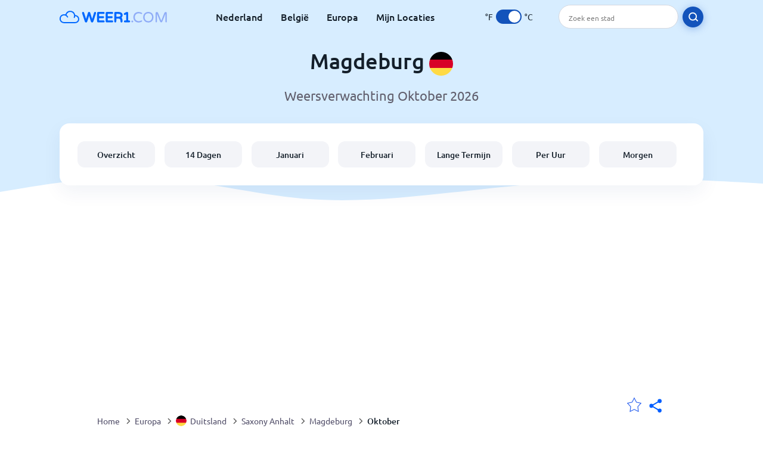

--- FILE ---
content_type: text/html; charset=utf-8
request_url: https://www.weer1.com/europe/germany/saxony-anhalt/magdeburg?page=month&month=October
body_size: 11770
content:
<!DOCTYPE html><html lang="nl" prefix="og: http://ogp.me/ns#"><head> <title>Magdeburg weer in Oktober 2026 | Magdeburg 14 dagen</title> <meta name="description" content="Weersvoorspellingen voor Magdeburg in oktober 2026. Ook heb je een inzicht in de temperaturen, gemiddeld aantal regendagen en het weer in Magdeburg in oktober."/> <meta name="keywords" content="Magdeburg weer,Magdeburg weer in Oktober,Magdeburg weer Oktober 2026"/> <meta charset="UTF-8"/> <link rel="canonical" href="https://www.weer1.com/europe/germany/saxony-anhalt/magdeburg?page=month&month=October"/> <link rel="amphtml" href="https://www.weer1.com/amp/europe/germany/saxony-anhalt/magdeburg?page=month&month=October"> <meta name="viewport" content="width=device-width, initial-scale=1"/> <link rel="preload" as="image" href="https://www.weer1.com/images/weer1.svg"> <link rel="preload" as="image" href="https://res.weer1.com/images/backgrounds/header.svg"> <link rel='stylesheet' href='https://www.weer1.com/style/index805.min.css'/> <meta name="theme-color" content="#c0d5f7"> <link rel="icon" href="https://www.weer1.com/favicon.ico?v=1"/> <link rel="apple-touch-icon" sizes="180x180" href="https://www.weer1.com/style/favicon/apple-touch-icon.png"> <link rel="icon" type="image/png" sizes="32x32" href="https://www.weer1.com/style/favicon/favicon-32x32.png"> <link rel="icon" type="image/png" sizes="16x16" href="https://www.weer1.com/style/favicon/favicon-16x16.png"> <link rel="manifest" href="https://www.weer1.com/style/favicon/site.webmanifest"> <link rel="mask-icon" href="https://www.weer1.com/style/favicon/safari-pinned-tab.svg" color="#5bbad5"> <meta name="msapplication-TileColor" content="#da532c"> <meta name="msapplication-config" content="https://www.weer1.com/style/favicon/browserconfig.xml"> <meta name="theme-color" content="#ffffff"> <meta property="og:title" content="Magdeburg weer in Oktober 2026 | Magdeburg 14 dagen"/> <meta property="og:description" content="Weersvoorspellingen voor Magdeburg in oktober 2026. Ook heb je een inzicht in de temperaturen, gemiddeld aantal regendagen en het weer in Magdeburg in oktober."/> <meta property="og:url" content="https://www.weer1.com/europe/germany/saxony-anhalt/magdeburg?page=month&month=October"/> <meta property="og:image" content="https://www.weer1.com/style/favicon/android-chrome-512x512.png"/> <meta property="og:image:width" content="512"/> <meta property="og:image:height" content="512"/> <meta property="og:site_name" content="weer1.com"> <meta property="og:type" content="website"> <script type="b2256b9d4bef6d5b4bc36a70-text/javascript"> var hash = window.location.hash.substr(1); if (hash) { var hashObject = hash.split('&').reduce(function (result, item) { var parts = item.split('='); result[parts[0]] = parts[1]; return result; }, {}); if (localStorage.getItem("c") === null && hashObject.c) { localStorage.setItem('c', hashObject.c); } } var globalC = localStorage.getItem("c"); </script> <script async src='https://www.googletagmanager.com/gtag/js?id=UA-125311021-1' type="b2256b9d4bef6d5b4bc36a70-text/javascript"></script> <script type="b2256b9d4bef6d5b4bc36a70-text/javascript"> window.dataLayer = window.dataLayer || []; function gtag(){dataLayer.push(arguments);} gtag('js', new Date()); gtag('config', 'UA-125311021-1'); gtag('config', 'AW-977441059'); </script><script async src="https://pagead2.googlesyndication.com/pagead/js/adsbygoogle.js?client=ca-pub-0206751604021858" crossorigin="anonymous" type="b2256b9d4bef6d5b4bc36a70-text/javascript"></script></head><body class="body_wrap month_page far_month city_level Desktop_device"><div id='blanket' class='blanket'></div><header class="header-wrap"> <div class="navbar-wrap"> <div class="inner-navbar"> <a href="https://www.weer1.com" title="weer1.com" class="logo_a"> <img src="https://www.weer1.com/images/weer1.svg" width="180" height="23" alt="weer1.com" title="weer1.com" class="logo"/> </a> <div class="navbar-links-wrap"> <a href="https://www.weer1.com/europe/netherlands" onClick="if (!window.__cfRLUnblockHandlers) return false; gtag('event', 'top website links', {'event_category' : 'top website links', 'event_label' : 'Magdeburg'})" class="navbar_link" aria-label="Nederland" title="Weer in Nederland" data-cf-modified-b2256b9d4bef6d5b4bc36a70-="">Nederland</a> <a href="https://www.weer1.com/europe/belgium" onClick="if (!window.__cfRLUnblockHandlers) return false; gtag('event', 'top website links', {'event_category' : 'top website links', 'event_label' : 'Magdeburg'})" class="navbar_link" aria-label="België" title="Weer in België" data-cf-modified-b2256b9d4bef6d5b4bc36a70-="">België</a> <a href="https://www.weer1.com/europe" onClick="if (!window.__cfRLUnblockHandlers) return false; gtag('event', 'Europe', {'event_category' : 'top website links', 'event_label' : 'Magdeburg'})" class="navbar_link" aria-label="Europa" title="Weer in Europa" data-cf-modified-b2256b9d4bef6d5b4bc36a70-="">Europa</a> <a href="https://www.weer1.com/my-locations" onClick="if (!window.__cfRLUnblockHandlers) return false; gtag('event', 'top website links', {'event_category' : 'top website links', 'event_label' : 'Magdeburg'})" class="navbar_link" aria-label="Mijn Locaties" title="Mijn Locaties" data-cf-modified-b2256b9d4bef6d5b4bc36a70-="">Mijn Locaties</a> </div> <div class="temp-changer-and-search"> <div class="unit-changer"> <span class="temp-unit" data-type="f">°F</span> <label class="switch" for="temp-changer" aria-label="Units"> <input id="temp-changer" type="checkbox" checked> <span class="slider round"></span> </label> <span class="temp-unit" data-type="c">°C</span> </div> <div class="desktop-navbar-search"> <input id="city_search" placeholder="Zoek een stad"/> <label for="city_search" aria-label="search" class="search_button_next_to_dropdown"> <img src="https://res.weer1.com/images/icons/search_white_new.svg" alt="Zoeken" title="Zoeken" width="17" height="17"> </label> </div> </div> </div> </div> <div class="dummy-navbar"></div> <div class="header-center-wrap"> <div class="page-header"> Magdeburg <img src="https://res.weer1.com/images/r-flags/germany.svg" alt="Weer in Duitsland" title="Weer in Duitsland" width="40" height="40"/> </div> <div class="page-sub-header">Weersverwachting Oktober 2026 </div> <nav> <ul class="menu_wrap"> <li id="nav-dashboard" > <a href="https://www.weer1.com/europe/germany/saxony-anhalt/magdeburg" onClick="if (!window.__cfRLUnblockHandlers) return false; gtag('event','header navbar menu' , {'event_category' : 'header navbar menu','event_action' : 'click on nav-dashboard', 'event_label' : 'Magdeburg'})" data-cf-modified-b2256b9d4bef6d5b4bc36a70-=""> Overzicht </a> </li><li id="nav-fourteen" > <a href="https://www.weer1.com/europe/germany/saxony-anhalt/magdeburg?page=14" onClick="if (!window.__cfRLUnblockHandlers) return false; gtag('event','header navbar menu' , {'event_category' : 'header navbar menu','event_action' : 'click on nav-fourteen', 'event_label' : 'Magdeburg'})" data-cf-modified-b2256b9d4bef6d5b4bc36a70-=""> 14 Dagen </a> </li><li id="nav-this-month" > <a href="https://www.weer1.com/europe/germany/saxony-anhalt/magdeburg?page=month&month=January" onClick="if (!window.__cfRLUnblockHandlers) return false; gtag('event','header navbar menu' , {'event_category' : 'header navbar menu','event_action' : 'click on nav-this-month', 'event_label' : 'Magdeburg'})" data-cf-modified-b2256b9d4bef6d5b4bc36a70-=""> Januari </a> </li><li id="nav-next-month" > <a href="https://www.weer1.com/europe/germany/saxony-anhalt/magdeburg?page=month&month=February" onClick="if (!window.__cfRLUnblockHandlers) return false; gtag('event','header navbar menu' , {'event_category' : 'header navbar menu','event_action' : 'click on nav-next-month', 'event_label' : 'Magdeburg'})" data-cf-modified-b2256b9d4bef6d5b4bc36a70-=""> Februari </a> </li><li id="nav-long" > <a href="https://www.weer1.com/europe/germany/saxony-anhalt/magdeburg?page=long-range" onClick="if (!window.__cfRLUnblockHandlers) return false; gtag('event','header navbar menu' , {'event_category' : 'header navbar menu','event_action' : 'click on nav-long', 'event_label' : 'Magdeburg'})" data-cf-modified-b2256b9d4bef6d5b4bc36a70-=""> Lange Termijn </a> </li><li id="nav-today" > <a href="https://www.weer1.com/europe/germany/saxony-anhalt/magdeburg?page=today" onClick="if (!window.__cfRLUnblockHandlers) return false; gtag('event','header navbar menu' , {'event_category' : 'header navbar menu','event_action' : 'click on nav-today', 'event_label' : 'Magdeburg'})" data-cf-modified-b2256b9d4bef6d5b4bc36a70-=""> Per Uur </a> </li><li id="nav-tomorrow" > <a href="https://www.weer1.com/europe/germany/saxony-anhalt/magdeburg?page=tomorrow" onClick="if (!window.__cfRLUnblockHandlers) return false; gtag('event','header navbar menu' , {'event_category' : 'header navbar menu','event_action' : 'click on nav-tomorrow', 'event_label' : 'Magdeburg'})" data-cf-modified-b2256b9d4bef6d5b4bc36a70-=""> Morgen </a> </li> </ul></nav> </div></header><div class="header-bottom-image"></div><div class="billboard_ad_wrap" id="billboard"> <ins class="adsbygoogle" style="display:inline-block;width:970px;height:250px" data-ad-client="ca-pub-0206751604021858" data-ad-slot="4648549968"></ins> <script type="b2256b9d4bef6d5b4bc36a70-text/javascript"> (adsbygoogle = window.adsbygoogle || []).push({}); </script></div><div class="breadcrumbs_wrap"> <div class="breadcrumbs_inner_wrap"> <div class="share-line"> <div class="share-item"> <img class="selection-star remove-star" width="26" height="26" src="https://res.weer1.com/images/icons/filled-star.svg" alt="Verwijderen uit favoriete locaties" title="Verwijderen uit favoriete locaties"/> <img class="selection-star add-star" src="https://res.weer1.com/images/icons/empty-star.svg" width="26" height="26" alt="Voeg toe aan favoriete locaties" title="Voeg toe aan favoriete locaties"/></div> <div class="share-icon share-item"> <img src="https://res.weer1.com/images/icons/share.svg" width="32" height="32" alt="Share" title="Share"/> </div> </div> </div> <ol class="breadcrumbs_inner_wrap" itemscope itemtype="http://schema.org/BreadcrumbList"> <li class="breadcrumb_elm home_bred" itemprop="itemListElement" itemscope itemtype="https://schema.org/ListItem"> <a itemprop="item" href="https://www.weer1.com" > <span itemprop="name">Home</span><meta itemprop="position" content="1" /> </a> </li><li class="breadcrumb_elm con_bred" itemprop="itemListElement" itemscope itemtype="https://schema.org/ListItem"> <div class="bred_arrow"></div> <a href="https://www.weer1.com/europe" itemprop="item" ><span itemprop="name">Europa</span><meta itemprop="position" content="2" /> </a> </li><li class="breadcrumb_elm country_bred" itemprop="itemListElement" itemscope itemtype="https://schema.org/ListItem"> <div class="bred_arrow"></div> <a href="https://www.weer1.com/europe/germany" itemprop="item" > <span class="bread-flag-wrap"><img src="https://res.weer1.com/images/r-flags/germany.svg" alt="Weer in Duitsland" title="Weer in Duitsland" width="18" height="18"/></span><span itemprop="name">Duitsland</span><meta itemprop="position" content="3" /> </a> </li><li class="breadcrumb_elm region_bred" itemprop="itemListElement" itemscope itemtype="https://schema.org/ListItem"> <div class="bred_arrow"></div> <a href="https://www.weer1.com/europe/germany/saxony-anhalt" itemprop="item" ><span itemprop="name">Saxony Anhalt</span><meta itemprop="position" content="4" /> </a> </li><li class="breadcrumb_elm city_bred" itemprop="itemListElement" itemscope itemtype="https://schema.org/ListItem"> <div class="bred_arrow"></div> <a href="https://www.weer1.com/europe/germany/saxony-anhalt/magdeburg" itemprop="item" ><span itemprop="name">Magdeburg</span><meta itemprop="position" content="5" /> </a> </li><li class="breadcrumb_elm" itemprop="itemListElement" itemscope itemtype="https://schema.org/ListItem"> <div class="bred_arrow"></div> <a href="/europe/germany/saxony-anhalt/magdeburg?page=month&month=October" itemprop="item"><span itemprop="name" id="page-bread">Oktober</span><meta itemprop="position" content="6" /> </a></li> </ol> <div class="snackbar-wrap"> <div class="snackbar snackbar-added">Locatie is toegevoegd aan <a href="/my-locations">Mijn Locaties</a></div> <div class="snackbar snackbar-removed">Locatie is verwijderd van <a href="/my-locations">Mijn Locaties</a></div> </div> </div><div class="month_page"> <div class="next_prev_section section-wrap"> <a href="https://www.weer1.com/europe/germany/saxony-anhalt/magdeburg?page=month&month=September" onclick="if (!window.__cfRLUnblockHandlers) return false; gtag('event', 'click on old prev month', {'event_category' : 'click on old prev month','event_action' : 'click on old prev month', 'event_label' : ''})" data-cf-modified-b2256b9d4bef6d5b4bc36a70-=""> <button class="button_two prev_button general_button button-with-prev-arrow">September</button> </a><div class="select-wrap"> <select class="primary-select cities-dropdown" aria-label="Zoeken"><option value="https://www.weer1.com/europe/germany/north-rhine-westphalia/aachen?page=month&month=October" data-city-db="Aachen" data-link="https://www.weer1.com/europe/germany/north-rhine-westphalia/aachen?page=month&month=October" >Aachen</option><option value="https://www.weer1.com/europe/germany/bavaria/augsburg?page=month&month=October" data-city-db="Augsburg" data-link="https://www.weer1.com/europe/germany/bavaria/augsburg?page=month&month=October" >Augsburg</option><option value="https://www.weer1.com/europe/germany/baden-wurttemberg/baden-baden?page=month&month=October" data-city-db="Baden Baden" data-link="https://www.weer1.com/europe/germany/baden-wurttemberg/baden-baden?page=month&month=October" >Baden Baden</option><option value="https://www.weer1.com/europe/germany/north-rhine-westphalia/bergisch-gladbach?page=month&month=October" data-city-db="Bergisch Gladbach" data-link="https://www.weer1.com/europe/germany/north-rhine-westphalia/bergisch-gladbach?page=month&month=October" >Bergisch Gladbach</option><option value="https://www.weer1.com/europe/germany/berlin?page=month&month=October" data-city-db="Berlin" data-link="https://www.weer1.com/europe/germany/berlin?page=month&month=October" >Berlijn</option><option value="https://www.weer1.com/europe/germany/north-rhine-westphalia/bielefeld?page=month&month=October" data-city-db="Bielefeld" data-link="https://www.weer1.com/europe/germany/north-rhine-westphalia/bielefeld?page=month&month=October" >Bielefeld</option><option value="https://www.weer1.com/europe/germany/north-rhine-westphalia/bochum?page=month&month=October" data-city-db="Bochum" data-link="https://www.weer1.com/europe/germany/north-rhine-westphalia/bochum?page=month&month=October" >Bochum</option><option value="https://www.weer1.com/europe/germany/north-rhine-westphalia/bonn?page=month&month=October" data-city-db="Bonn" data-link="https://www.weer1.com/europe/germany/north-rhine-westphalia/bonn?page=month&month=October" >Bonn</option><option value="https://www.weer1.com/europe/germany/north-rhine-westphalia/bottrop?page=month&month=October" data-city-db="Bottrop" data-link="https://www.weer1.com/europe/germany/north-rhine-westphalia/bottrop?page=month&month=October" >Bottrop</option><option value="https://www.weer1.com/europe/germany/lower-saxony/braunschweig?page=month&month=October" data-city-db="Braunschweig" data-link="https://www.weer1.com/europe/germany/lower-saxony/braunschweig?page=month&month=October" >Braunschweig</option><option value="https://www.weer1.com/europe/germany/baden-wurttemberg/breisach?page=month&month=October" data-city-db="Breisach" data-link="https://www.weer1.com/europe/germany/baden-wurttemberg/breisach?page=month&month=October" >Breisach</option><option value="https://www.weer1.com/europe/germany/bremen?page=month&month=October" data-city-db="Bremen" data-link="https://www.weer1.com/europe/germany/bremen?page=month&month=October" >Bremen</option><option value="https://www.weer1.com/europe/germany/saxony/chemnitz?page=month&month=October" data-city-db="Chemnitz" data-link="https://www.weer1.com/europe/germany/saxony/chemnitz?page=month&month=October" >Chemnitz</option><option value="https://www.weer1.com/europe/germany/rhineland-palatinate/cochem?page=month&month=October" data-city-db="Cochem" data-link="https://www.weer1.com/europe/germany/rhineland-palatinate/cochem?page=month&month=October" >Cochem</option><option value="https://www.weer1.com/europe/germany/north-rhine-westphalia/dortmund?page=month&month=October" data-city-db="Dortmund" data-link="https://www.weer1.com/europe/germany/north-rhine-westphalia/dortmund?page=month&month=October" >Dortmund</option><option value="https://www.weer1.com/europe/germany/saxony/dresden?page=month&month=October" data-city-db="Dresden" data-link="https://www.weer1.com/europe/germany/saxony/dresden?page=month&month=October" >Dresden</option><option value="https://www.weer1.com/europe/germany/north-rhine-westphalia/duisburg?page=month&month=October" data-city-db="Duisburg" data-link="https://www.weer1.com/europe/germany/north-rhine-westphalia/duisburg?page=month&month=October" >Duisburg</option><option value="https://www.weer1.com/europe/germany/north-rhine-westphalia/dusseldorf?page=month&month=October" data-city-db="Dusseldorf" data-link="https://www.weer1.com/europe/germany/north-rhine-westphalia/dusseldorf?page=month&month=October" >Dusseldorf</option><option value="https://www.weer1.com/europe/germany/north-rhine-westphalia/essen?page=month&month=October" data-city-db="Essen" data-link="https://www.weer1.com/europe/germany/north-rhine-westphalia/essen?page=month&month=October" >Essen</option><option value="https://www.weer1.com/europe/germany/mecklenburg-vorpommern/feldberg?page=month&month=October" data-city-db="Feldberg" data-link="https://www.weer1.com/europe/germany/mecklenburg-vorpommern/feldberg?page=month&month=October" >Feldberg</option><option value="https://www.weer1.com/europe/germany/schleswig-holstein/flensborg?page=month&month=October" data-city-db="Flensborg" data-link="https://www.weer1.com/europe/germany/schleswig-holstein/flensborg?page=month&month=October" >Flensborg</option><option value="https://www.weer1.com/europe/germany/hesse/frankfurt?page=month&month=October" data-city-db="Frankfurt" data-link="https://www.weer1.com/europe/germany/hesse/frankfurt?page=month&month=October" >Frankfurt</option><option value="https://www.weer1.com/europe/germany/baden-wurttemberg/freiburg?page=month&month=October" data-city-db="Freiburg" data-link="https://www.weer1.com/europe/germany/baden-wurttemberg/freiburg?page=month&month=October" >Freiburg</option><option value="https://www.weer1.com/europe/germany/bavaria/freyung?page=month&month=October" data-city-db="Freyung" data-link="https://www.weer1.com/europe/germany/bavaria/freyung?page=month&month=October" >Freyung</option><option value="https://www.weer1.com/europe/germany/north-rhine-westphalia/gelsenkirchen?page=month&month=October" data-city-db="Gelsenkirchen" data-link="https://www.weer1.com/europe/germany/north-rhine-westphalia/gelsenkirchen?page=month&month=October" >Gelsenkirchen</option><option value="https://www.weer1.com/europe/germany/lower-saxony/gottingen?page=month&month=October" data-city-db="Gottingen" data-link="https://www.weer1.com/europe/germany/lower-saxony/gottingen?page=month&month=October" >Göttingen</option><option value="https://www.weer1.com/europe/germany/saxony-anhalt/halle?page=month&month=October" data-city-db="Halle" data-link="https://www.weer1.com/europe/germany/saxony-anhalt/halle?page=month&month=October" >Halle</option><option value="https://www.weer1.com/europe/germany/hamburg?page=month&month=October" data-city-db="Hamburg" data-link="https://www.weer1.com/europe/germany/hamburg?page=month&month=October" >Hamburg</option><option value="https://www.weer1.com/europe/germany/north-rhine-westphalia/hamm?page=month&month=October" data-city-db="Hamm" data-link="https://www.weer1.com/europe/germany/north-rhine-westphalia/hamm?page=month&month=October" >Hamm</option><option value="https://www.weer1.com/europe/germany/lower-saxony/hanover?page=month&month=October" data-city-db="Hanover" data-link="https://www.weer1.com/europe/germany/lower-saxony/hanover?page=month&month=October" >Hannover</option><option value="https://www.weer1.com/europe/germany/baden-wurttemberg/heidelberg?page=month&month=October" data-city-db="Heidelberg" data-link="https://www.weer1.com/europe/germany/baden-wurttemberg/heidelberg?page=month&month=October" >Heidelberg</option><option value="https://www.weer1.com/europe/germany/baden-wurttemberg/heilbronn?page=month&month=October" data-city-db="Heilbronn" data-link="https://www.weer1.com/europe/germany/baden-wurttemberg/heilbronn?page=month&month=October" >Heilbronn</option><option value="https://www.weer1.com/europe/germany/bavaria/ingolstadt?page=month&month=October" data-city-db="Ingolstadt" data-link="https://www.weer1.com/europe/germany/bavaria/ingolstadt?page=month&month=October" >Ingolstadt</option><option value="https://www.weer1.com/europe/germany/baden-wurttemberg/karlsruhe?page=month&month=October" data-city-db="Karlsruhe" data-link="https://www.weer1.com/europe/germany/baden-wurttemberg/karlsruhe?page=month&month=October" >Karlsruhe</option><option value="https://www.weer1.com/europe/germany/hesse/kassel?page=month&month=October" data-city-db="Kassel" data-link="https://www.weer1.com/europe/germany/hesse/kassel?page=month&month=October" >Kassel</option><option value="https://www.weer1.com/europe/germany/north-rhine-westphalia/cologne?page=month&month=October" data-city-db="Cologne" data-link="https://www.weer1.com/europe/germany/north-rhine-westphalia/cologne?page=month&month=October" >Keulen</option><option value="https://www.weer1.com/europe/germany/schleswig-holstein/kiel?page=month&month=October" data-city-db="Kiel" data-link="https://www.weer1.com/europe/germany/schleswig-holstein/kiel?page=month&month=October" >Kiel</option><option value="https://www.weer1.com/europe/germany/north-rhine-westphalia/kleve?page=month&month=October" data-city-db="Kleve" data-link="https://www.weer1.com/europe/germany/north-rhine-westphalia/kleve?page=month&month=October" >Kleve</option><option value="https://www.weer1.com/europe/germany/rhineland-palatinate/koblenz?page=month&month=October" data-city-db="Koblenz" data-link="https://www.weer1.com/europe/germany/rhineland-palatinate/koblenz?page=month&month=October" >Koblenz</option><option value="https://www.weer1.com/europe/germany/north-rhine-westphalia/krefeld?page=month&month=October" data-city-db="Krefeld" data-link="https://www.weer1.com/europe/germany/north-rhine-westphalia/krefeld?page=month&month=October" >Krefeld</option><option value="https://www.weer1.com/europe/germany/saxony/leipzig?page=month&month=October" data-city-db="Leipzig" data-link="https://www.weer1.com/europe/germany/saxony/leipzig?page=month&month=October" >Leipzig</option><option value="https://www.weer1.com/europe/germany/north-rhine-westphalia/leverkusen?page=month&month=October" data-city-db="Leverkusen" data-link="https://www.weer1.com/europe/germany/north-rhine-westphalia/leverkusen?page=month&month=October" >Leverkusen</option><option value="https://www.weer1.com/europe/germany/schleswig-holstein/lubeck?page=month&month=October" data-city-db="Lubeck" data-link="https://www.weer1.com/europe/germany/schleswig-holstein/lubeck?page=month&month=October" >Lubeck</option><option value="https://www.weer1.com/europe/germany/rhineland-palatinate/ludwigshafen-am-rhein?page=month&month=October" data-city-db="Ludwigshafen am Rhein" data-link="https://www.weer1.com/europe/germany/rhineland-palatinate/ludwigshafen-am-rhein?page=month&month=October" >Ludwigshafen am Rhein</option><option value="https://www.weer1.com/europe/germany/saxony-anhalt/magdeburg" data-city-db="Magdeburg" data-link="https://www.weer1.com/europe/germany/saxony-anhalt/magdeburg" selected>Magdeburg</option><option value="https://www.weer1.com/europe/germany/rhineland-palatinate/mainz?page=month&month=October" data-city-db="Mainz" data-link="https://www.weer1.com/europe/germany/rhineland-palatinate/mainz?page=month&month=October" >Mainz</option><option value="https://www.weer1.com/europe/germany/saxony/malschwitz?page=month&month=October" data-city-db="Malschwitz" data-link="https://www.weer1.com/europe/germany/saxony/malschwitz?page=month&month=October" >Malschwitz</option><option value="https://www.weer1.com/europe/germany/baden-wurttemberg/mannheim?page=month&month=October" data-city-db="Mannheim" data-link="https://www.weer1.com/europe/germany/baden-wurttemberg/mannheim?page=month&month=October" >Mannheim</option><option value="https://www.weer1.com/europe/germany/north-rhine-westphalia/monchengladbach?page=month&month=October" data-city-db="Monchengladbach" data-link="https://www.weer1.com/europe/germany/north-rhine-westphalia/monchengladbach?page=month&month=October" >Monchengladbach</option><option value="https://www.weer1.com/europe/germany/north-rhine-westphalia/munster?page=month&month=October" data-city-db="Munster" data-link="https://www.weer1.com/europe/germany/north-rhine-westphalia/munster?page=month&month=October" >Munster</option><option value="https://www.weer1.com/europe/germany/bavaria/munich?page=month&month=October" data-city-db="Munich" data-link="https://www.weer1.com/europe/germany/bavaria/munich?page=month&month=October" >München</option><option value="https://www.weer1.com/europe/germany/bavaria/nuremberg?page=month&month=October" data-city-db="Nuremberg" data-link="https://www.weer1.com/europe/germany/bavaria/nuremberg?page=month&month=October" >Neurenberg</option><option value="https://www.weer1.com/europe/germany/north-rhine-westphalia/oberhausen?page=month&month=October" data-city-db="Oberhausen" data-link="https://www.weer1.com/europe/germany/north-rhine-westphalia/oberhausen?page=month&month=October" >Oberhausen</option><option value="https://www.weer1.com/europe/germany/lower-saxony/oldenburg?page=month&month=October" data-city-db="Oldenburg" data-link="https://www.weer1.com/europe/germany/lower-saxony/oldenburg?page=month&month=October" >Oldenburg</option><option value="https://www.weer1.com/europe/germany/lower-saxony/osnabruck?page=month&month=October" data-city-db="Osnabruck" data-link="https://www.weer1.com/europe/germany/lower-saxony/osnabruck?page=month&month=October" >Osnabruck</option><option value="https://www.weer1.com/europe/germany/north-rhine-westphalia/paderborn?page=month&month=October" data-city-db="Paderborn" data-link="https://www.weer1.com/europe/germany/north-rhine-westphalia/paderborn?page=month&month=October" >Paderborn</option><option value="https://www.weer1.com/europe/germany/bavaria/passau?page=month&month=October" data-city-db="Passau" data-link="https://www.weer1.com/europe/germany/bavaria/passau?page=month&month=October" >Passau</option><option value="https://www.weer1.com/europe/germany/brandenburg/potsdam?page=month&month=October" data-city-db="Potsdam" data-link="https://www.weer1.com/europe/germany/brandenburg/potsdam?page=month&month=October" >Potsdam</option><option value="https://www.weer1.com/europe/germany/bavaria/regensburg?page=month&month=October" data-city-db="Regensburg" data-link="https://www.weer1.com/europe/germany/bavaria/regensburg?page=month&month=October" >Regensburg</option><option value="https://www.weer1.com/europe/germany/north-rhine-westphalia/remscheid?page=month&month=October" data-city-db="Remscheid" data-link="https://www.weer1.com/europe/germany/north-rhine-westphalia/remscheid?page=month&month=October" >Remscheid</option><option value="https://www.weer1.com/europe/germany/mecklenburg-vorpommern/rostock?page=month&month=October" data-city-db="Rostock" data-link="https://www.weer1.com/europe/germany/mecklenburg-vorpommern/rostock?page=month&month=October" >Rostock</option><option value="https://www.weer1.com/europe/germany/bavaria/rothenburg-ob-der-tauber?page=month&month=October" data-city-db="Rothenburg Ob Der Tauber" data-link="https://www.weer1.com/europe/germany/bavaria/rothenburg-ob-der-tauber?page=month&month=October" >Rothenburg Ob Der Tauber</option><option value="https://www.weer1.com/europe/germany/baden-wurttemberg/rust?page=month&month=October" data-city-db="Rust" data-link="https://www.weer1.com/europe/germany/baden-wurttemberg/rust?page=month&month=October" >Rust</option><option value="https://www.weer1.com/europe/germany/saarland/saarbrucken?page=month&month=October" data-city-db="Saarbrucken" data-link="https://www.weer1.com/europe/germany/saarland/saarbrucken?page=month&month=October" >Saarbrucken</option><option value="https://www.weer1.com/europe/germany/bavaria/schwangau?page=month&month=October" data-city-db="Schwangau" data-link="https://www.weer1.com/europe/germany/bavaria/schwangau?page=month&month=October" >Schwangau</option><option value="https://www.weer1.com/europe/germany/north-rhine-westphalia/solingen?page=month&month=October" data-city-db="Solingen" data-link="https://www.weer1.com/europe/germany/north-rhine-westphalia/solingen?page=month&month=October" >Solingen</option><option value="https://www.weer1.com/europe/germany/rhineland-palatinate/stadtkyll?page=month&month=October" data-city-db="Stadtkyll" data-link="https://www.weer1.com/europe/germany/rhineland-palatinate/stadtkyll?page=month&month=October" >Stadtkyll</option><option value="https://www.weer1.com/europe/germany/baden-wurttemberg/stuttgart?page=month&month=October" data-city-db="Stuttgart" data-link="https://www.weer1.com/europe/germany/baden-wurttemberg/stuttgart?page=month&month=October" >Stuttgart</option><option value="https://www.weer1.com/europe/germany/rhineland-palatinate/trier?page=month&month=October" data-city-db="Trier" data-link="https://www.weer1.com/europe/germany/rhineland-palatinate/trier?page=month&month=October" >Trier</option><option value="https://www.weer1.com/europe/germany/baden-wurttemberg/ulm?page=month&month=October" data-city-db="Ulm" data-link="https://www.weer1.com/europe/germany/baden-wurttemberg/ulm?page=month&month=October" >Ulm</option><option value="https://www.weer1.com/europe/germany/hesse/willingen?page=month&month=October" data-city-db="Willingen" data-link="https://www.weer1.com/europe/germany/hesse/willingen?page=month&month=October" >Willingen</option><option value="https://www.weer1.com/europe/germany/north-rhine-westphalia/winterberg?page=month&month=October" data-city-db="Winterberg" data-link="https://www.weer1.com/europe/germany/north-rhine-westphalia/winterberg?page=month&month=October" >Winterberg</option><option value="https://www.weer1.com/europe/germany/lower-saxony/wolfsburg?page=month&month=October" data-city-db="Wolfsburg" data-link="https://www.weer1.com/europe/germany/lower-saxony/wolfsburg?page=month&month=October" >Wolfsburg</option><option value="https://www.weer1.com/europe/germany/bavaria/wurzburg?page=month&month=October" data-city-db="Wurzburg" data-link="https://www.weer1.com/europe/germany/bavaria/wurzburg?page=month&month=October" >Wurzburg</option></select> </div> <a href="https://www.weer1.com/europe/germany/saxony-anhalt/magdeburg?page=month&month=November" onclick="if (!window.__cfRLUnblockHandlers) return false; gtag('event', 'click on old next month', {'event_category' : 'click on old next month','event_action' : 'click on old next month', 'event_label' : ''})" data-cf-modified-b2256b9d4bef6d5b4bc36a70-=""> <button class="button_two next_button general_button button-with-arrow">November</button> </a> </div> <div class="section-wrap first-section month-text-wrap"> <h1 class="section-header">Het weer in Magdeburg in Oktober 2026</h1> <div class="section-content text-and-bubbles"> <div class="text-wrap"><p>De temperaturen in Magdeburg in oktober liggen aan de wat koudere kant met <b>temperaturen tussen de <span class='min_temp'>7</span>°<span class='temp_unit'>C</span> en <span class='max_temp'>14</span>°<span class='temp_unit'>C</span></b>. Breng zeker een warme jas mee in oktober!</p><p>Je kunt in oktober ongeveer <b>3 tot 8 dagen regen verwachten in Magdeburg</b>. Het is een goed idee om je paraplu mee te nemen, zo is slecht weer geen spelbreker.</p><p>Onze weersvoorspelling geeft je een uitstekend beeld van wat je in <b>oktober van het weer in Magdeburg</b> kunt verwachten.</p><p>Als je van plan bent in de nabije toekomst naar Magdeburg te gaan, dan raden we zeker aan om de <a href='https://www.weer1.com/europe/germany/saxony-anhalt/magdeburg?page=14' onClick="if (!window.__cfRLUnblockHandlers) return false; gtag(&quot;event&quot;, &quot;click from month text&quot;, {&quot;event_category&quot; : &quot;click from month text&quot;, &quot;event_label&quot; :&quot;click on 14&quot;, &quot;event_action&quot; : &quot;14&quot;})" data-cf-modified-b2256b9d4bef6d5b4bc36a70-="">14-daagse weersvoorspelling van Magdeburg</a> te bekijken voordat je vertrekt.</p><p>Ga je in oktober op vakantie naar Magdeburg? Wij bieden je geweldige aanbiedingen voor een heerlijke <a href="https://www.weer1.com/europe/germany/saxony-anhalt/magdeburg?page=hotels" onClick="if (!window.__cfRLUnblockHandlers) return false; gtag(&quot;event&quot;, &quot;hotels click from month text&quot;, {&quot;event_category&quot; : &quot;hotels click from month text&quot;, &quot;event_label&quot; :&quot;click on hotels&quot;, &quot;event_action&quot; : &quot;hotels&quot;})" data-cf-modified-b2256b9d4bef6d5b4bc36a70-="">vakantie in Magdeburg! Boek nu!</a></p></div> <div><div class="month-bubbles" id="month_data"> <div class="month_data_line"> <div class="month_data_icon"><img width="24" height="24" alt="Temperatuur" title="Temperatuur" class="lazy " data-src="https://res.weer1.com/images/icons/month/temperatures.svg"/></div> <div class="month-data-text"> <div class="month_data_text">Temperatuur</div> <div class="month_data_value" id="month_temps"> <span class="month_max bubble-degree month_data_to_animate" data-temp="14" >14</span>° <span class="degree-separator">/</span> <span class="month_min bubble-degree month_data_to_animate" data-temp="7">7</span>° </div> </div> </div> <div class="month_data_line chnace_for_rain"> <div class="month_data_icon"><img width="24" height="24" alt="Dagen met regen" title="Dagen met regen" class="lazy " data-src="https://res.weer1.com/images/icons/month/rain.svg"/></div> <div class="month-data-text"> <div class="month_data_text">Dagen met regen</div> <div class="month_data_value"> <div class="month_data_to_animate">5</div> <div class="month_data_units"></div> </div> </div> </div> <div class="month_data_line chnace_for_snow"> <div class="month_data_icon"><img width="24" height="24" alt="Dagen met sneeuw" title="Dagen met sneeuw" class="lazy " data-src="https://res.weer1.com/images/icons/month/snowflake.svg"/></div> <div class="month-data-text"> <div class="month_data_text">Dagen met sneeuw</div> <div class="month_data_value"> <div class=" month_data_to_animate">0</div> <div class="month_data_units"></div> </div> </div> </div> <div class="month_data_line dry_days"> <div class="month_data_icon"><img width="24" height="24" alt="Droge dagen" title="Droge dagen" class="lazy " data-src="https://res.weer1.com/images/icons/month/cloud.svg"/></div> <div class="month-data-text"> <div class="month_data_text">Droge dagen</div> <div class="month_data_value"> <div class="month_data_to_animate">26</div> <div class="month_data_units"></div> </div> </div> </div> <div class="month_data_line rainfall"> <div class="month_data_icon"><img width="24" height="24" alt="Regenval per maand" title="Regenval per maand" class="lazy " data-src="https://res.weer1.com/images/icons/month/rainfall.svg"/></div> <div class="month-data-text"> <div class="month_data_text">Regenval per maand</div> <div class="month_data_value"> <div class="month_data_to_animate" data-length="53">53</div> <div class="month_data_units length_unit">mm</div> </div> </div> </div> <div class="month_data_line sun_hours"> <div class="month_data_icon"><img width="24" height="24" alt="8,7" title="8,7" class="lazy " data-src="https://res.weer1.com/images/icons/month/sun.svg"/></div> <div class="month-data-text"> <div class="month_data_text">Zonuren per dag</div> <div class="month_data_value"> <div class="month_data_to_animate">8,7</div> <div class="month_data_units">Hrs</div> </div> </div> </div> <div class="horizontal-border"></div> <div class="horizontal-border second-border"></div> <div class="vertical-border"></div> <div class="vertical-border second-border"></div> </div></div> </div> </div> <div class="right-left-section section-wrap "> <div class="desktop-left-section"> <div class="calendar_wrap mobile-e" id="calendar"> <div class="section-header">Gemiddelde weer in Oktober in het verleden</div> <div class="section-content"> <div class="table-with-next-prev"> <div class="next_prev_line_section"> <a href="https://www.weer1.com/europe/germany/saxony-anhalt/magdeburg?page=month&month=September" onclick="if (!window.__cfRLUnblockHandlers) return false; gtag('event', 'click on line prev month', {'event_category' : 'click on line prev month','event_action' : 'click on line prev month', 'event_label' : ''})" aria-label="Vorige maand" class="arrow-wrap" data-cf-modified-b2256b9d4bef6d5b4bc36a70-=""> <div class="prev-arrow"></div> </a> <div class="next_prev_line_center">Oktober</div> <a href="https://www.weer1.com/europe/germany/saxony-anhalt/magdeburg?page=month&month=November" onclick="if (!window.__cfRLUnblockHandlers) return false; gtag('event', 'click on line next month', {'event_category' : 'click on line next month','event_action' : 'click on line next month', 'event_label' : ''})" aria-label="Volgende maand" class="arrow-wrap" data-cf-modified-b2256b9d4bef6d5b4bc36a70-=""> <div class="next-arrow"></div> </a> </div> <table class="calendar_table"> <thead><tr> <th>Ma</th> <th>Di</th> <th>Wo</th> <th>Do</th> <th>Vri</th> <th>Za</th> <th>Zo</th> </tr></thead><tbody><tr><td><div class="calendar_day empty"></div></td><td><div class="calendar_day empty"></div></td><td><div class="calendar_day empty"></div></td><td><a href="https://www.weer1.com/europe/germany/saxony-anhalt/magdeburg?page=past-weather#day=1&month=10" onClick="if (!window.__cfRLUnblockHandlers) return false; gtag('event', 'Click on calendar day', {'event_category' :'Click on calendar day', 'event_action' :'d:1 m:10'})" title="Weer 1 oktober 2026" class="calendar_day" data-cf-modified-b2256b9d4bef6d5b4bc36a70-=""> <div class="calendar_day_day">1</div> <img width="34" height="34" alt="Lichte regenbui" title="Lichte regenbui" class="lazy calendar_day_image" data-src="https://res.weer1.com/images/weather_icons/new/day/rain-2.svg"/> <div class="calendar_day_degree"> <span class="max-degree"><span data-temp="18">18</span><span class="degree_sign">°</span></span> <span class="min-degree">/<span data-temp="9">9</span><span class="degree_sign">°</span></span> </div> </a></td><td><a href="https://www.weer1.com/europe/germany/saxony-anhalt/magdeburg?page=past-weather#day=2&month=10" onClick="if (!window.__cfRLUnblockHandlers) return false; gtag('event', 'Click on calendar day', {'event_category' :'Click on calendar day', 'event_action' :'d:2 m:10'})" title="Weer 2 oktober 2026" class="calendar_day" data-cf-modified-b2256b9d4bef6d5b4bc36a70-=""> <div class="calendar_day_day">2</div> <img width="34" height="34" alt="Bewolkt" title="Bewolkt" class="lazy calendar_day_image" data-src="https://res.weer1.com/images/weather_icons/new/day/cloud.svg"/> <div class="calendar_day_degree"> <span class="max-degree"><span data-temp="16">16</span><span class="degree_sign">°</span></span> <span class="min-degree">/<span data-temp="10">10</span><span class="degree_sign">°</span></span> </div> </a></td><td><a href="https://www.weer1.com/europe/germany/saxony-anhalt/magdeburg?page=past-weather#day=3&month=10" onClick="if (!window.__cfRLUnblockHandlers) return false; gtag('event', 'Click on calendar day', {'event_category' :'Click on calendar day', 'event_action' :'d:3 m:10'})" title="Weer 3 oktober 2026" class="calendar_day" data-cf-modified-b2256b9d4bef6d5b4bc36a70-=""> <div class="calendar_day_day">3</div> <img width="34" height="34" alt="Lichte regenbui" title="Lichte regenbui" class="lazy calendar_day_image" data-src="https://res.weer1.com/images/weather_icons/new/day/rain-2.svg"/> <div class="calendar_day_degree"> <span class="max-degree"><span data-temp="17">17</span><span class="degree_sign">°</span></span> <span class="min-degree">/<span data-temp="10">10</span><span class="degree_sign">°</span></span> </div> </a></td><td><a href="https://www.weer1.com/europe/germany/saxony-anhalt/magdeburg?page=past-weather#day=4&month=10" onClick="if (!window.__cfRLUnblockHandlers) return false; gtag('event', 'Click on calendar day', {'event_category' :'Click on calendar day', 'event_action' :'d:4 m:10'})" title="Weer 4 oktober 2026" class="calendar_day" data-cf-modified-b2256b9d4bef6d5b4bc36a70-=""> <div class="calendar_day_day">4</div> <img width="34" height="34" alt="Bewolkt" title="Bewolkt" class="lazy calendar_day_image" data-src="https://res.weer1.com/images/weather_icons/new/day/cloud.svg"/> <div class="calendar_day_degree"> <span class="max-degree"><span data-temp="15">15</span><span class="degree_sign">°</span></span> <span class="min-degree">/<span data-temp="9">9</span><span class="degree_sign">°</span></span> </div> </a></td></tr><tr><td><a href="https://www.weer1.com/europe/germany/saxony-anhalt/magdeburg?page=past-weather#day=5&month=10" onClick="if (!window.__cfRLUnblockHandlers) return false; gtag('event', 'Click on calendar day', {'event_category' :'Click on calendar day', 'event_action' :'d:5 m:10'})" title="Weer 5 oktober 2026" class="calendar_day" data-cf-modified-b2256b9d4bef6d5b4bc36a70-=""> <div class="calendar_day_day">5</div> <img width="34" height="34" alt="Zo nu en dan regenbui" title="Zo nu en dan regenbui" class="lazy calendar_day_image" data-src="https://res.weer1.com/images/weather_icons/new/day/rain-interval-2.svg"/> <div class="calendar_day_degree"> <span class="max-degree"><span data-temp="16">16</span><span class="degree_sign">°</span></span> <span class="min-degree">/<span data-temp="9">9</span><span class="degree_sign">°</span></span> </div> </a></td><td><a href="https://www.weer1.com/europe/germany/saxony-anhalt/magdeburg?page=past-weather#day=6&month=10" onClick="if (!window.__cfRLUnblockHandlers) return false; gtag('event', 'Click on calendar day', {'event_category' :'Click on calendar day', 'event_action' :'d:6 m:10'})" title="Weer 6 oktober 2026" class="calendar_day" data-cf-modified-b2256b9d4bef6d5b4bc36a70-=""> <div class="calendar_day_day">6</div> <img width="34" height="34" alt="Bewolkt" title="Bewolkt" class="lazy calendar_day_image" data-src="https://res.weer1.com/images/weather_icons/new/day/cloud.svg"/> <div class="calendar_day_degree"> <span class="max-degree"><span data-temp="15">15</span><span class="degree_sign">°</span></span> <span class="min-degree">/<span data-temp="8">8</span><span class="degree_sign">°</span></span> </div> </a></td><td><a href="https://www.weer1.com/europe/germany/saxony-anhalt/magdeburg?page=past-weather#day=7&month=10" onClick="if (!window.__cfRLUnblockHandlers) return false; gtag('event', 'Click on calendar day', {'event_category' :'Click on calendar day', 'event_action' :'d:7 m:10'})" title="Weer 7 oktober 2026" class="calendar_day" data-cf-modified-b2256b9d4bef6d5b4bc36a70-=""> <div class="calendar_day_day">7</div> <img width="34" height="34" alt="Gedeeltelijk bewolkt" title="Gedeeltelijk bewolkt" class="lazy calendar_day_image" data-src="https://res.weer1.com/images/weather_icons/new/day/interval.svg"/> <div class="calendar_day_degree"> <span class="max-degree"><span data-temp="16">16</span><span class="degree_sign">°</span></span> <span class="min-degree">/<span data-temp="8">8</span><span class="degree_sign">°</span></span> </div> </a></td><td><a href="https://www.weer1.com/europe/germany/saxony-anhalt/magdeburg?page=past-weather#day=8&month=10" onClick="if (!window.__cfRLUnblockHandlers) return false; gtag('event', 'Click on calendar day', {'event_category' :'Click on calendar day', 'event_action' :'d:8 m:10'})" title="Weer 8 oktober 2026" class="calendar_day" data-cf-modified-b2256b9d4bef6d5b4bc36a70-=""> <div class="calendar_day_day">8</div> <img width="34" height="34" alt="Matige regen" title="Matige regen" class="lazy calendar_day_image" data-src="https://res.weer1.com/images/weather_icons/new/day/rain-3.svg"/> <div class="calendar_day_degree"> <span class="max-degree"><span data-temp="16">16</span><span class="degree_sign">°</span></span> <span class="min-degree">/<span data-temp="8">8</span><span class="degree_sign">°</span></span> </div> </a></td><td><a href="https://www.weer1.com/europe/germany/saxony-anhalt/magdeburg?page=past-weather#day=9&month=10" onClick="if (!window.__cfRLUnblockHandlers) return false; gtag('event', 'Click on calendar day', {'event_category' :'Click on calendar day', 'event_action' :'d:9 m:10'})" title="Weer 9 oktober 2026" class="calendar_day" data-cf-modified-b2256b9d4bef6d5b4bc36a70-=""> <div class="calendar_day_day">9</div> <img width="34" height="34" alt="Lichte regenbui" title="Lichte regenbui" class="lazy calendar_day_image" data-src="https://res.weer1.com/images/weather_icons/new/day/rain-2.svg"/> <div class="calendar_day_degree"> <span class="max-degree"><span data-temp="16">16</span><span class="degree_sign">°</span></span> <span class="min-degree">/<span data-temp="8">8</span><span class="degree_sign">°</span></span> </div> </a></td><td><a href="https://www.weer1.com/europe/germany/saxony-anhalt/magdeburg?page=past-weather#day=10&month=10" onClick="if (!window.__cfRLUnblockHandlers) return false; gtag('event', 'Click on calendar day', {'event_category' :'Click on calendar day', 'event_action' :'d:10 m:10'})" title="Weer 10 oktober 2026" class="calendar_day" data-cf-modified-b2256b9d4bef6d5b4bc36a70-=""> <div class="calendar_day_day">10</div> <img width="34" height="34" alt="Gedeeltelijk bewolkt" title="Gedeeltelijk bewolkt" class="lazy calendar_day_image" data-src="https://res.weer1.com/images/weather_icons/new/day/interval.svg"/> <div class="calendar_day_degree"> <span class="max-degree"><span data-temp="17">17</span><span class="degree_sign">°</span></span> <span class="min-degree">/<span data-temp="8">8</span><span class="degree_sign">°</span></span> </div> </a></td><td><a href="https://www.weer1.com/europe/germany/saxony-anhalt/magdeburg?page=past-weather#day=11&month=10" onClick="if (!window.__cfRLUnblockHandlers) return false; gtag('event', 'Click on calendar day', {'event_category' :'Click on calendar day', 'event_action' :'d:11 m:10'})" title="Weer 11 oktober 2026" class="calendar_day" data-cf-modified-b2256b9d4bef6d5b4bc36a70-=""> <div class="calendar_day_day">11</div> <img width="34" height="34" alt="Geheel bewolkt" title="Geheel bewolkt" class="lazy calendar_day_image" data-src="https://res.weer1.com/images/weather_icons/new/day/overcast.svg"/> <div class="calendar_day_degree"> <span class="max-degree"><span data-temp="15">15</span><span class="degree_sign">°</span></span> <span class="min-degree">/<span data-temp="8">8</span><span class="degree_sign">°</span></span> </div> </a></td></tr><tr><td><a href="https://www.weer1.com/europe/germany/saxony-anhalt/magdeburg?page=past-weather#day=12&month=10" onClick="if (!window.__cfRLUnblockHandlers) return false; gtag('event', 'Click on calendar day', {'event_category' :'Click on calendar day', 'event_action' :'d:12 m:10'})" title="Weer 12 oktober 2026" class="calendar_day" data-cf-modified-b2256b9d4bef6d5b4bc36a70-=""> <div class="calendar_day_day">12</div> <img width="34" height="34" alt="Zo nu en dan regenbui" title="Zo nu en dan regenbui" class="lazy calendar_day_image" data-src="https://res.weer1.com/images/weather_icons/new/day/rain-interval-2.svg"/> <div class="calendar_day_degree"> <span class="max-degree"><span data-temp="15">15</span><span class="degree_sign">°</span></span> <span class="min-degree">/<span data-temp="8">8</span><span class="degree_sign">°</span></span> </div> </a></td><td><a href="https://www.weer1.com/europe/germany/saxony-anhalt/magdeburg?page=past-weather#day=13&month=10" onClick="if (!window.__cfRLUnblockHandlers) return false; gtag('event', 'Click on calendar day', {'event_category' :'Click on calendar day', 'event_action' :'d:13 m:10'})" title="Weer 13 oktober 2026" class="calendar_day" data-cf-modified-b2256b9d4bef6d5b4bc36a70-=""> <div class="calendar_day_day">13</div> <img width="34" height="34" alt="Geheel bewolkt" title="Geheel bewolkt" class="lazy calendar_day_image" data-src="https://res.weer1.com/images/weather_icons/new/day/overcast.svg"/> <div class="calendar_day_degree"> <span class="max-degree"><span data-temp="16">16</span><span class="degree_sign">°</span></span> <span class="min-degree">/<span data-temp="8">8</span><span class="degree_sign">°</span></span> </div> </a></td><td><a href="https://www.weer1.com/europe/germany/saxony-anhalt/magdeburg?page=past-weather#day=14&month=10" onClick="if (!window.__cfRLUnblockHandlers) return false; gtag('event', 'Click on calendar day', {'event_category' :'Click on calendar day', 'event_action' :'d:14 m:10'})" title="Weer 14 oktober 2026" class="calendar_day" data-cf-modified-b2256b9d4bef6d5b4bc36a70-=""> <div class="calendar_day_day">14</div> <img width="34" height="34" alt="Gedeeltelijk bewolkt" title="Gedeeltelijk bewolkt" class="lazy calendar_day_image" data-src="https://res.weer1.com/images/weather_icons/new/day/interval.svg"/> <div class="calendar_day_degree"> <span class="max-degree"><span data-temp="15">15</span><span class="degree_sign">°</span></span> <span class="min-degree">/<span data-temp="7">7</span><span class="degree_sign">°</span></span> </div> </a></td><td><a href="https://www.weer1.com/europe/germany/saxony-anhalt/magdeburg?page=past-weather#day=15&month=10" onClick="if (!window.__cfRLUnblockHandlers) return false; gtag('event', 'Click on calendar day', {'event_category' :'Click on calendar day', 'event_action' :'d:15 m:10'})" title="Weer 15 oktober 2026" class="calendar_day" data-cf-modified-b2256b9d4bef6d5b4bc36a70-=""> <div class="calendar_day_day">15</div> <img width="34" height="34" alt="Zo nu en dan regenbui" title="Zo nu en dan regenbui" class="lazy calendar_day_image" data-src="https://res.weer1.com/images/weather_icons/new/day/rain-interval-2.svg"/> <div class="calendar_day_degree"> <span class="max-degree"><span data-temp="15">15</span><span class="degree_sign">°</span></span> <span class="min-degree">/<span data-temp="8">8</span><span class="degree_sign">°</span></span> </div> </a></td><td><a href="https://www.weer1.com/europe/germany/saxony-anhalt/magdeburg?page=past-weather#day=16&month=10" onClick="if (!window.__cfRLUnblockHandlers) return false; gtag('event', 'Click on calendar day', {'event_category' :'Click on calendar day', 'event_action' :'d:16 m:10'})" title="Weer 16 oktober 2026" class="calendar_day" data-cf-modified-b2256b9d4bef6d5b4bc36a70-=""> <div class="calendar_day_day">16</div> <img width="34" height="34" alt="Zo nu en dan regenbui" title="Zo nu en dan regenbui" class="lazy calendar_day_image" data-src="https://res.weer1.com/images/weather_icons/new/day/rain-interval-2.svg"/> <div class="calendar_day_degree"> <span class="max-degree"><span data-temp="13">13</span><span class="degree_sign">°</span></span> <span class="min-degree">/<span data-temp="8">8</span><span class="degree_sign">°</span></span> </div> </a></td><td><a href="https://www.weer1.com/europe/germany/saxony-anhalt/magdeburg?page=past-weather#day=17&month=10" onClick="if (!window.__cfRLUnblockHandlers) return false; gtag('event', 'Click on calendar day', {'event_category' :'Click on calendar day', 'event_action' :'d:17 m:10'})" title="Weer 17 oktober 2026" class="calendar_day" data-cf-modified-b2256b9d4bef6d5b4bc36a70-=""> <div class="calendar_day_day">17</div> <img width="34" height="34" alt="Lichte regen" title="Lichte regen" class="lazy calendar_day_image" data-src="https://res.weer1.com/images/weather_icons/new/day/rain-2.svg"/> <div class="calendar_day_degree"> <span class="max-degree"><span data-temp="16">16</span><span class="degree_sign">°</span></span> <span class="min-degree">/<span data-temp="7">7</span><span class="degree_sign">°</span></span> </div> </a></td><td><a href="https://www.weer1.com/europe/germany/saxony-anhalt/magdeburg?page=past-weather#day=18&month=10" onClick="if (!window.__cfRLUnblockHandlers) return false; gtag('event', 'Click on calendar day', {'event_category' :'Click on calendar day', 'event_action' :'d:18 m:10'})" title="Weer 18 oktober 2026" class="calendar_day" data-cf-modified-b2256b9d4bef6d5b4bc36a70-=""> <div class="calendar_day_day">18</div> <img width="34" height="34" alt="Lichte regenbui" title="Lichte regenbui" class="lazy calendar_day_image" data-src="https://res.weer1.com/images/weather_icons/new/day/rain-2.svg"/> <div class="calendar_day_degree"> <span class="max-degree"><span data-temp="14">14</span><span class="degree_sign">°</span></span> <span class="min-degree">/<span data-temp="7">7</span><span class="degree_sign">°</span></span> </div> </a></td></tr><tr><td><a href="https://www.weer1.com/europe/germany/saxony-anhalt/magdeburg?page=past-weather#day=19&month=10" onClick="if (!window.__cfRLUnblockHandlers) return false; gtag('event', 'Click on calendar day', {'event_category' :'Click on calendar day', 'event_action' :'d:19 m:10'})" title="Weer 19 oktober 2026" class="calendar_day" data-cf-modified-b2256b9d4bef6d5b4bc36a70-=""> <div class="calendar_day_day">19</div> <img width="34" height="34" alt="Geheel bewolkt" title="Geheel bewolkt" class="lazy calendar_day_image" data-src="https://res.weer1.com/images/weather_icons/new/day/overcast.svg"/> <div class="calendar_day_degree"> <span class="max-degree"><span data-temp="13">13</span><span class="degree_sign">°</span></span> <span class="min-degree">/<span data-temp="7">7</span><span class="degree_sign">°</span></span> </div> </a></td><td><a href="https://www.weer1.com/europe/germany/saxony-anhalt/magdeburg?page=past-weather#day=20&month=10" onClick="if (!window.__cfRLUnblockHandlers) return false; gtag('event', 'Click on calendar day', {'event_category' :'Click on calendar day', 'event_action' :'d:20 m:10'})" title="Weer 20 oktober 2026" class="calendar_day" data-cf-modified-b2256b9d4bef6d5b4bc36a70-=""> <div class="calendar_day_day">20</div> <img width="34" height="34" alt="Zo nu en dan lichte motregen" title="Zo nu en dan lichte motregen" class="lazy calendar_day_image" data-src="https://res.weer1.com/images/weather_icons/new/day/rain-interval-2.svg"/> <div class="calendar_day_degree"> <span class="max-degree"><span data-temp="15">15</span><span class="degree_sign">°</span></span> <span class="min-degree">/<span data-temp="8">8</span><span class="degree_sign">°</span></span> </div> </a></td><td><a href="https://www.weer1.com/europe/germany/saxony-anhalt/magdeburg?page=past-weather#day=21&month=10" onClick="if (!window.__cfRLUnblockHandlers) return false; gtag('event', 'Click on calendar day', {'event_category' :'Click on calendar day', 'event_action' :'d:21 m:10'})" title="Weer 21 oktober 2026" class="calendar_day" data-cf-modified-b2256b9d4bef6d5b4bc36a70-=""> <div class="calendar_day_day">21</div> <img width="34" height="34" alt="Zo nu en dan regenbui" title="Zo nu en dan regenbui" class="lazy calendar_day_image" data-src="https://res.weer1.com/images/weather_icons/new/day/rain-interval-2.svg"/> <div class="calendar_day_degree"> <span class="max-degree"><span data-temp="16">16</span><span class="degree_sign">°</span></span> <span class="min-degree">/<span data-temp="10">10</span><span class="degree_sign">°</span></span> </div> </a></td><td><a href="https://www.weer1.com/europe/germany/saxony-anhalt/magdeburg?page=past-weather#day=22&month=10" onClick="if (!window.__cfRLUnblockHandlers) return false; gtag('event', 'Click on calendar day', {'event_category' :'Click on calendar day', 'event_action' :'d:22 m:10'})" title="Weer 22 oktober 2026" class="calendar_day" data-cf-modified-b2256b9d4bef6d5b4bc36a70-=""> <div class="calendar_day_day">22</div> <img width="34" height="34" alt="Gedeeltelijk bewolkt" title="Gedeeltelijk bewolkt" class="lazy calendar_day_image" data-src="https://res.weer1.com/images/weather_icons/new/day/interval.svg"/> <div class="calendar_day_degree"> <span class="max-degree"><span data-temp="16">16</span><span class="degree_sign">°</span></span> <span class="min-degree">/<span data-temp="10">10</span><span class="degree_sign">°</span></span> </div> </a></td><td><a href="https://www.weer1.com/europe/germany/saxony-anhalt/magdeburg?page=past-weather#day=23&month=10" onClick="if (!window.__cfRLUnblockHandlers) return false; gtag('event', 'Click on calendar day', {'event_category' :'Click on calendar day', 'event_action' :'d:23 m:10'})" title="Weer 23 oktober 2026" class="calendar_day" data-cf-modified-b2256b9d4bef6d5b4bc36a70-=""> <div class="calendar_day_day">23</div> <img width="34" height="34" alt="Mist" title="Mist" class="lazy calendar_day_image" data-src="https://res.weer1.com/images/weather_icons/new/day/mist.svg"/> <div class="calendar_day_degree"> <span class="max-degree"><span data-temp="15">15</span><span class="degree_sign">°</span></span> <span class="min-degree">/<span data-temp="9">9</span><span class="degree_sign">°</span></span> </div> </a></td><td><a href="https://www.weer1.com/europe/germany/saxony-anhalt/magdeburg?page=past-weather#day=24&month=10" onClick="if (!window.__cfRLUnblockHandlers) return false; gtag('event', 'Click on calendar day', {'event_category' :'Click on calendar day', 'event_action' :'d:24 m:10'})" title="Weer 24 oktober 2026" class="calendar_day" data-cf-modified-b2256b9d4bef6d5b4bc36a70-=""> <div class="calendar_day_day">24</div> <img width="34" height="34" alt="Zonnig" title="Zonnig" class="lazy calendar_day_image" data-src="https://res.weer1.com/images/weather_icons/new/day/sunny.svg"/> <div class="calendar_day_degree"> <span class="max-degree"><span data-temp="15">15</span><span class="degree_sign">°</span></span> <span class="min-degree">/<span data-temp="8">8</span><span class="degree_sign">°</span></span> </div> </a></td><td><a href="https://www.weer1.com/europe/germany/saxony-anhalt/magdeburg?page=past-weather#day=25&month=10" onClick="if (!window.__cfRLUnblockHandlers) return false; gtag('event', 'Click on calendar day', {'event_category' :'Click on calendar day', 'event_action' :'d:25 m:10'})" title="Weer 25 oktober 2026" class="calendar_day" data-cf-modified-b2256b9d4bef6d5b4bc36a70-=""> <div class="calendar_day_day">25</div> <img width="34" height="34" alt="Gedeeltelijk bewolkt" title="Gedeeltelijk bewolkt" class="lazy calendar_day_image" data-src="https://res.weer1.com/images/weather_icons/new/day/interval.svg"/> <div class="calendar_day_degree"> <span class="max-degree"><span data-temp="15">15</span><span class="degree_sign">°</span></span> <span class="min-degree">/<span data-temp="8">8</span><span class="degree_sign">°</span></span> </div> </a></td></tr><tr><td><a href="https://www.weer1.com/europe/germany/saxony-anhalt/magdeburg?page=past-weather#day=26&month=10" onClick="if (!window.__cfRLUnblockHandlers) return false; gtag('event', 'Click on calendar day', {'event_category' :'Click on calendar day', 'event_action' :'d:26 m:10'})" title="Weer 26 oktober 2026" class="calendar_day" data-cf-modified-b2256b9d4bef6d5b4bc36a70-=""> <div class="calendar_day_day">26</div> <img width="34" height="34" alt="Zonnig" title="Zonnig" class="lazy calendar_day_image" data-src="https://res.weer1.com/images/weather_icons/new/day/sunny.svg"/> <div class="calendar_day_degree"> <span class="max-degree"><span data-temp="14">14</span><span class="degree_sign">°</span></span> <span class="min-degree">/<span data-temp="9">9</span><span class="degree_sign">°</span></span> </div> </a></td><td><a href="https://www.weer1.com/europe/germany/saxony-anhalt/magdeburg?page=past-weather#day=27&month=10" onClick="if (!window.__cfRLUnblockHandlers) return false; gtag('event', 'Click on calendar day', {'event_category' :'Click on calendar day', 'event_action' :'d:27 m:10'})" title="Weer 27 oktober 2026" class="calendar_day" data-cf-modified-b2256b9d4bef6d5b4bc36a70-=""> <div class="calendar_day_day">27</div> <img width="34" height="34" alt="Geheel bewolkt" title="Geheel bewolkt" class="lazy calendar_day_image" data-src="https://res.weer1.com/images/weather_icons/new/day/overcast.svg"/> <div class="calendar_day_degree"> <span class="max-degree"><span data-temp="14">14</span><span class="degree_sign">°</span></span> <span class="min-degree">/<span data-temp="7">7</span><span class="degree_sign">°</span></span> </div> </a></td><td><a href="https://www.weer1.com/europe/germany/saxony-anhalt/magdeburg?page=past-weather#day=28&month=10" onClick="if (!window.__cfRLUnblockHandlers) return false; gtag('event', 'Click on calendar day', {'event_category' :'Click on calendar day', 'event_action' :'d:28 m:10'})" title="Weer 28 oktober 2026" class="calendar_day" data-cf-modified-b2256b9d4bef6d5b4bc36a70-=""> <div class="calendar_day_day">28</div> <img width="34" height="34" alt="Gedeeltelijk bewolkt" title="Gedeeltelijk bewolkt" class="lazy calendar_day_image" data-src="https://res.weer1.com/images/weather_icons/new/day/interval.svg"/> <div class="calendar_day_degree"> <span class="max-degree"><span data-temp="15">15</span><span class="degree_sign">°</span></span> <span class="min-degree">/<span data-temp="8">8</span><span class="degree_sign">°</span></span> </div> </a></td><td><a href="https://www.weer1.com/europe/germany/saxony-anhalt/magdeburg?page=past-weather#day=29&month=10" onClick="if (!window.__cfRLUnblockHandlers) return false; gtag('event', 'Click on calendar day', {'event_category' :'Click on calendar day', 'event_action' :'d:29 m:10'})" title="Weer 29 oktober 2026" class="calendar_day" data-cf-modified-b2256b9d4bef6d5b4bc36a70-=""> <div class="calendar_day_day">29</div> <img width="34" height="34" alt="Gedeeltelijk bewolkt" title="Gedeeltelijk bewolkt" class="lazy calendar_day_image" data-src="https://res.weer1.com/images/weather_icons/new/day/interval.svg"/> <div class="calendar_day_degree"> <span class="max-degree"><span data-temp="14">14</span><span class="degree_sign">°</span></span> <span class="min-degree">/<span data-temp="8">8</span><span class="degree_sign">°</span></span> </div> </a></td><td><a href="https://www.weer1.com/europe/germany/saxony-anhalt/magdeburg?page=past-weather#day=30&month=10" onClick="if (!window.__cfRLUnblockHandlers) return false; gtag('event', 'Click on calendar day', {'event_category' :'Click on calendar day', 'event_action' :'d:30 m:10'})" title="Weer 30 oktober 2026" class="calendar_day" data-cf-modified-b2256b9d4bef6d5b4bc36a70-=""> <div class="calendar_day_day">30</div> <img width="34" height="34" alt="Lichte regen" title="Lichte regen" class="lazy calendar_day_image" data-src="https://res.weer1.com/images/weather_icons/new/day/rain-2.svg"/> <div class="calendar_day_degree"> <span class="max-degree"><span data-temp="14">14</span><span class="degree_sign">°</span></span> <span class="min-degree">/<span data-temp="8">8</span><span class="degree_sign">°</span></span> </div> </a></td><td><a href="https://www.weer1.com/europe/germany/saxony-anhalt/magdeburg?page=past-weather#day=31&month=10" onClick="if (!window.__cfRLUnblockHandlers) return false; gtag('event', 'Click on calendar day', {'event_category' :'Click on calendar day', 'event_action' :'d:31 m:10'})" title="Weer 31 oktober 2026" class="calendar_day" data-cf-modified-b2256b9d4bef6d5b4bc36a70-=""> <div class="calendar_day_day">31</div> <img width="34" height="34" alt="Gedeeltelijk bewolkt" title="Gedeeltelijk bewolkt" class="lazy calendar_day_image" data-src="https://res.weer1.com/images/weather_icons/new/day/interval.svg"/> <div class="calendar_day_degree"> <span class="max-degree"><span data-temp="14">14</span><span class="degree_sign">°</span></span> <span class="min-degree">/<span data-temp="8">8</span><span class="degree_sign">°</span></span> </div> </a></td><td><div class="calendar_day empty"></div></td></tr></tbody></table> </div> <div class="click-on-bellow" id="click-on-bellow">Klik op de dag voor een weersvoorspelling per uur</div> </div> </div> </div> <div class="desktop-right-section"> <div class="sky_ad" style="margin-top: 56px"> <ins class="adsbygoogle" style="display:inline-block;width:300px;height:600px" data-ad-client="ca-pub-0206751604021858" data-ad-slot="1765591867"></ins> <script type="b2256b9d4bef6d5b4bc36a70-text/javascript"> (adsbygoogle = window.adsbygoogle || []).push({}); </script> </div> </div> </div> <div class="section-wrap section-wrap-with-background all-month-wrap"> <div class="inner-section-wrap"> <h2 class="section-header">Bekijk het weer in Magdeburg in andere maanden</h2> <div class="section-content all-month-list"> <a href="https://www.weer1.com/europe/germany/saxony-anhalt/magdeburg?page=month&month=January" onClick="if (!window.__cfRLUnblockHandlers) return false; gtag('event', 'click on month on month page', {'event_category' : 'click on month on month page', 'event_action' : 'January'})" class="month-button" data-cf-modified-b2256b9d4bef6d5b4bc36a70-=""><div class="month-index">01</div><div class="month-name">Januari</div></a><a href="https://www.weer1.com/europe/germany/saxony-anhalt/magdeburg?page=month&month=February" onClick="if (!window.__cfRLUnblockHandlers) return false; gtag('event', 'click on month on month page', {'event_category' : 'click on month on month page', 'event_action' : 'February'})" class="month-button" data-cf-modified-b2256b9d4bef6d5b4bc36a70-=""><div class="month-index">02</div><div class="month-name">Februari</div></a><a href="https://www.weer1.com/europe/germany/saxony-anhalt/magdeburg?page=month&month=March" onClick="if (!window.__cfRLUnblockHandlers) return false; gtag('event', 'click on month on month page', {'event_category' : 'click on month on month page', 'event_action' : 'March'})" class="month-button" data-cf-modified-b2256b9d4bef6d5b4bc36a70-=""><div class="month-index">03</div><div class="month-name">Maart</div></a><a href="https://www.weer1.com/europe/germany/saxony-anhalt/magdeburg?page=month&month=April" onClick="if (!window.__cfRLUnblockHandlers) return false; gtag('event', 'click on month on month page', {'event_category' : 'click on month on month page', 'event_action' : 'April'})" class="month-button" data-cf-modified-b2256b9d4bef6d5b4bc36a70-=""><div class="month-index">04</div><div class="month-name">April</div></a><a href="https://www.weer1.com/europe/germany/saxony-anhalt/magdeburg?page=month&month=May" onClick="if (!window.__cfRLUnblockHandlers) return false; gtag('event', 'click on month on month page', {'event_category' : 'click on month on month page', 'event_action' : 'May'})" class="month-button" data-cf-modified-b2256b9d4bef6d5b4bc36a70-=""><div class="month-index">05</div><div class="month-name">Mei</div></a><a href="https://www.weer1.com/europe/germany/saxony-anhalt/magdeburg?page=month&month=June" onClick="if (!window.__cfRLUnblockHandlers) return false; gtag('event', 'click on month on month page', {'event_category' : 'click on month on month page', 'event_action' : 'June'})" class="month-button" data-cf-modified-b2256b9d4bef6d5b4bc36a70-=""><div class="month-index">06</div><div class="month-name">Juni</div></a><a href="https://www.weer1.com/europe/germany/saxony-anhalt/magdeburg?page=month&month=July" onClick="if (!window.__cfRLUnblockHandlers) return false; gtag('event', 'click on month on month page', {'event_category' : 'click on month on month page', 'event_action' : 'July'})" class="month-button" data-cf-modified-b2256b9d4bef6d5b4bc36a70-=""><div class="month-index">07</div><div class="month-name">Juli</div></a><a href="https://www.weer1.com/europe/germany/saxony-anhalt/magdeburg?page=month&month=August" onClick="if (!window.__cfRLUnblockHandlers) return false; gtag('event', 'click on month on month page', {'event_category' : 'click on month on month page', 'event_action' : 'August'})" class="month-button" data-cf-modified-b2256b9d4bef6d5b4bc36a70-=""><div class="month-index">08</div><div class="month-name">Augustus</div></a><a href="https://www.weer1.com/europe/germany/saxony-anhalt/magdeburg?page=month&month=September" onClick="if (!window.__cfRLUnblockHandlers) return false; gtag('event', 'click on month on month page', {'event_category' : 'click on month on month page', 'event_action' : 'September'})" class="month-button" data-cf-modified-b2256b9d4bef6d5b4bc36a70-=""><div class="month-index">09</div><div class="month-name">September</div></a><a href="https://www.weer1.com/europe/germany/saxony-anhalt/magdeburg?page=month&month=October" onClick="if (!window.__cfRLUnblockHandlers) return false; gtag('event', 'click on month on month page', {'event_category' : 'click on month on month page', 'event_action' : 'October'})" class="month-button" data-cf-modified-b2256b9d4bef6d5b4bc36a70-=""><div class="month-index">10</div><div class="month-name">Oktober</div></a><a href="https://www.weer1.com/europe/germany/saxony-anhalt/magdeburg?page=month&month=November" onClick="if (!window.__cfRLUnblockHandlers) return false; gtag('event', 'click on month on month page', {'event_category' : 'click on month on month page', 'event_action' : 'November'})" class="month-button" data-cf-modified-b2256b9d4bef6d5b4bc36a70-=""><div class="month-index">11</div><div class="month-name">November</div></a><a href="https://www.weer1.com/europe/germany/saxony-anhalt/magdeburg?page=month&month=December" onClick="if (!window.__cfRLUnblockHandlers) return false; gtag('event', 'click on month on month page', {'event_category' : 'click on month on month page', 'event_action' : 'December'})" class="month-button" data-cf-modified-b2256b9d4bef6d5b4bc36a70-=""><div class="month-index">12</div><div class="month-name">December</div></a> </div></div></div> <section class="section-wrap" id="months_table" itemscope="" itemtype="http://schema.org/Table"> <h2 class="section-header" itemprop="about">Jaarlijks weer in Magdeburg</h2> <div class="months_table_wrap section-content"> <table class="month_data_table"> <thead> <tr> <th class="table_month_name">Maand</th> <th>Temperatuur</th> <th>Dagen met regen</th> <th>Droge dagen</th> <th>Dagen met sneeuw</th> <th>Regenval per maand</th> <th>Weer</th> <th class="last-column">Bekijk details</th> </tr> </thead> <tbody> <tr class="score1"> <td class="table_month_name">Januari</td> <td><b><span class="temp" data-temp="3">3</span>°</b> / <span class="temp" data-temp="-1">-1</span>°</td> <td>7</td> <td>13</td> <td>11</td> <td><span data-length="54">54</span> <span class="table_mm length_unit">mm</span></td> <td><div class="month_score score1">Zeer slecht</div></td> <td class="table_month_link"><a href="https://www.weer1.com/europe/germany/saxony-anhalt/magdeburg?page=month&month=January">Magdeburg in Januari</a></td> </tr> <tr class="score1"> <td class="table_month_name">Februari</td> <td><b><span class="temp" data-temp="5">5</span>°</b> / <span class="temp" data-temp="-1">-1</span>°</td> <td>7</td> <td>14</td> <td>8</td> <td><span data-length="41">41</span> <span class="table_mm length_unit">mm</span></td> <td><div class="month_score score1">Zeer slecht</div></td> <td class="table_month_link"><a href="https://www.weer1.com/europe/germany/saxony-anhalt/magdeburg?page=month&month=February">Magdeburg in Februari</a></td> </tr> <tr class="score2"> <td class="table_month_name">Maart</td> <td><b><span class="temp" data-temp="9">9</span>°</b> / <span class="temp" data-temp="2">2</span>°</td> <td>5</td> <td>22</td> <td>4</td> <td><span data-length="39">39</span> <span class="table_mm length_unit">mm</span></td> <td><div class="month_score score2">Slecht</div></td> <td class="table_month_link"><a href="https://www.weer1.com/europe/germany/saxony-anhalt/magdeburg?page=month&month=March">Magdeburg in Maart</a></td> </tr> <tr class="score4"> <td class="table_month_name">April</td> <td><b><span class="temp" data-temp="15">15</span>°</b> / <span class="temp" data-temp="5">5</span>°</td> <td>3</td> <td>25</td> <td>1</td> <td><span data-length="34">34</span> <span class="table_mm length_unit">mm</span></td> <td><div class="month_score score4">Goed</div></td> <td class="table_month_link"><a href="https://www.weer1.com/europe/germany/saxony-anhalt/magdeburg?page=month&month=April">Magdeburg in April</a></td> </tr> <tr class="score4"> <td class="table_month_name">Mei</td> <td><b><span class="temp" data-temp="18">18</span>°</b> / <span class="temp" data-temp="8">8</span>°</td> <td>5</td> <td>26</td> <td>0</td> <td><span data-length="69">69</span> <span class="table_mm length_unit">mm</span></td> <td><div class="month_score score4">Goed</div></td> <td class="table_month_link"><a href="https://www.weer1.com/europe/germany/saxony-anhalt/magdeburg?page=month&month=May">Magdeburg in Mei</a></td> </tr> <tr class="score4"> <td class="table_month_name">Juni</td> <td><b><span class="temp" data-temp="22">22</span>°</b> / <span class="temp" data-temp="12">12</span>°</td> <td>5</td> <td>25</td> <td>0</td> <td><span data-length="77">77</span> <span class="table_mm length_unit">mm</span></td> <td><div class="month_score score4">Goed</div></td> <td class="table_month_link"><a href="https://www.weer1.com/europe/germany/saxony-anhalt/magdeburg?page=month&month=June">Magdeburg in Juni</a></td> </tr> <tr class="score5"> <td class="table_month_name">Juli</td> <td><b><span class="temp" data-temp="24">24</span>°</b> / <span class="temp" data-temp="14">14</span>°</td> <td>5</td> <td>26</td> <td>0</td> <td><span data-length="85">85</span> <span class="table_mm length_unit">mm</span></td> <td><div class="month_score score5">Perfect</div></td> <td class="table_month_link"><a href="https://www.weer1.com/europe/germany/saxony-anhalt/magdeburg?page=month&month=July">Magdeburg in Juli</a></td> </tr> <tr class="score5"> <td class="table_month_name">Augustus</td> <td><b><span class="temp" data-temp="24">24</span>°</b> / <span class="temp" data-temp="15">15</span>°</td> <td>4</td> <td>27</td> <td>0</td> <td><span data-length="70">70</span> <span class="table_mm length_unit">mm</span></td> <td><div class="month_score score5">Perfect</div></td> <td class="table_month_link"><a href="https://www.weer1.com/europe/germany/saxony-anhalt/magdeburg?page=month&month=August">Magdeburg in Augustus</a></td> </tr> <tr class="score4"> <td class="table_month_name">September</td> <td><b><span class="temp" data-temp="20">20</span>°</b> / <span class="temp" data-temp="11">11</span>°</td> <td>3</td> <td>27</td> <td>0</td> <td><span data-length="53">53</span> <span class="table_mm length_unit">mm</span></td> <td><div class="month_score score4">Goed</div></td> <td class="table_month_link"><a href="https://www.weer1.com/europe/germany/saxony-anhalt/magdeburg?page=month&month=September">Magdeburg in September</a></td> </tr> <tr class="score4"> <td class="table_month_name">Oktober</td> <td><b><span class="temp" data-temp="14">14</span>°</b> / <span class="temp" data-temp="7">7</span>°</td> <td>5</td> <td>26</td> <td>0</td> <td><span data-length="53">53</span> <span class="table_mm length_unit">mm</span></td> <td><div class="month_score score4">Goed</div></td> <td class="table_month_link"><a href="https://www.weer1.com/europe/germany/saxony-anhalt/magdeburg?page=month&month=October">Magdeburg in Oktober</a></td> </tr> <tr class="score3"> <td class="table_month_name">November</td> <td><b><span class="temp" data-temp="9">9</span>°</b> / <span class="temp" data-temp="4">4</span>°</td> <td>5</td> <td>24</td> <td>1</td> <td><span data-length="50">50</span> <span class="table_mm length_unit">mm</span></td> <td><div class="month_score score3">Gemiddeld</div></td> <td class="table_month_link"><a href="https://www.weer1.com/europe/germany/saxony-anhalt/magdeburg?page=month&month=November">Magdeburg in November</a></td> </tr> <tr class="score1"> <td class="table_month_name">December</td> <td><b><span class="temp" data-temp="5">5</span>°</b> / <span class="temp" data-temp="1">1</span>°</td> <td>7</td> <td>17</td> <td>7</td> <td><span data-length="52">52</span> <span class="table_mm length_unit">mm</span></td> <td><div class="month_score score1">Zeer slecht</div></td> <td class="table_month_link"><a href="https://www.weer1.com/europe/germany/saxony-anhalt/magdeburg?page=month&month=December">Magdeburg in December</a></td> </tr> </tbody></table></div></section> <div class="graphs-wrap section-wrap"> <div class="graph-wrap" id="Temperaturen-in-Magdeburg-in-Oktober-weergrafiek"> <div class="section-header">Temperaturen in Magdeburg in Oktober weergrafiek</div> <div class="section-content"> <div class="canvas-wrap"> <div class="canvas-inner-wrap"> <canvas id="monthTempChart" class="month_chart" width="710" height="280"></canvas></div> </div> </div> </div> <div class="graph-wrap" id="Regenval-in-Magdeburg-in-Oktober-weergrafiek"> <div class="section-header">Regenval in Magdeburg in Oktober weergrafiek</div> <div class="section-content"> <div class="canvas-wrap"> <div class="canvas-inner-wrap"> <canvas id="monthRainChart" class="month_chart" width="710" height="280"></canvas></div> </div> </div> </div> </div> <div class="section-wrap hotels-section" id="best-hotels"><h2 class="section-header">Vakantie in Magdeburg in Oktober</h2><div class="hotels-text-and-button"> <div class="hotels_text section-sub-header">Het is geen gemakkelijke taak om een goed hotel in Magdeburg te vinden, gelukkig hebben we het werk voor je gedaan!<br/> Hier zijn de beste hotels in Magdeburg, kies er een uit en kies uw data.</div> <a href="?page=hotels" onClick="if (!window.__cfRLUnblockHandlers) return false; gtag('event', 'Go to hotel page', {'event_category' : 'Go to hotel page', 'event_action' : 'click on all hotels button','event_label' : 'Magdeburg'});" data-cf-modified-b2256b9d4bef6d5b4bc36a70-=""> <button class="general_button button_two button-with-arrow all-hotels">Hotels in Magdeburg</button> </a> </div> <div class="hotels_inner_wrap" > <a href="https://www.booking.com/hotel/de/maritim-magdeburg.nl.html?aid=1932358&label=weer1" target="_blank" rel="noopener nofollow" onClick="if (!window.__cfRLUnblockHandlers) return false; gtag('event', 'Go to booking', {'event_category' : 'Go to booking', 'event_action' : '4','event_label' : 'Magdeburg'});" data-cf-modified-b2256b9d4bef6d5b4bc36a70-=""> <div class="hotel_item_wrap" > <div class="hotel_img_wrap"><img width="260" height="150" class="lazy" src="" data-src="https://cf.bstatic.com/xdata/images/hotel/270x200/111748156.webp?k=65e30fd53c14fa87feef91a8dd6decdba02eae25acf15ae876b28f466394834c&o=" alt="4 sterren hotel in Magdeburg" title="4 sterren hotel in Magdeburg"/></div> <div class="hotel_details"> <div class="hotel_rate"><div class="stars_wrap"><img class="lazy" width="16" height="15" src="" data-src="https://res.weer1.com/images/icons/star.svg" alt="hotel ster" title="hotel ster" /><img class="lazy" width="16" height="15" src="" data-src="https://res.weer1.com/images/icons/star.svg" alt="hotel ster" title="hotel ster" /><img class="lazy" width="16" height="15" src="" data-src="https://res.weer1.com/images/icons/star.svg" alt="hotel ster" title="hotel ster" /><img class="lazy" width="16" height="15" src="" data-src="https://res.weer1.com/images/icons/star.svg" alt="hotel ster" title="hotel ster" /><img class="lazy" width="16" height="15" src="" data-src="https://res.weer1.com/images/icons/empty_star.svg" alt="hotel ster" title="hotel ster" /><div class="clear"></div></div></div> <div class="hotel_name">Maritim Hotel Magdeburg </div> <div class="link-button button-with-arrow">Boek Nu</div> </div> </div> </a><a href="https://www.booking.com/hotel/de/herrenkrug-parkhotel.nl.html?aid=1932358&label=weer1" target="_blank" rel="noopener nofollow" onClick="if (!window.__cfRLUnblockHandlers) return false; gtag('event', 'Go to booking', {'event_category' : 'Go to booking', 'event_action' : '4','event_label' : 'Magdeburg'});" data-cf-modified-b2256b9d4bef6d5b4bc36a70-=""> <div class="hotel_item_wrap" > <div class="hotel_img_wrap"><img width="260" height="150" class="lazy" src="" data-src="https://cf.bstatic.com/xdata/images/hotel/270x200/35691690.webp?k=5c763739ca5570c9bfbb21ef8d93dd7d5d7f9c4dfd5b582bbf7010ef826000b7&o=" alt="4 sterren hotel in Magdeburg" title="4 sterren hotel in Magdeburg"/></div> <div class="hotel_details"> <div class="hotel_rate"><div class="stars_wrap"><img class="lazy" width="16" height="15" src="" data-src="https://res.weer1.com/images/icons/star.svg" alt="hotel ster" title="hotel ster" /><img class="lazy" width="16" height="15" src="" data-src="https://res.weer1.com/images/icons/star.svg" alt="hotel ster" title="hotel ster" /><img class="lazy" width="16" height="15" src="" data-src="https://res.weer1.com/images/icons/star.svg" alt="hotel ster" title="hotel ster" /><img class="lazy" width="16" height="15" src="" data-src="https://res.weer1.com/images/icons/star.svg" alt="hotel ster" title="hotel ster" /><img class="lazy" width="16" height="15" src="" data-src="https://res.weer1.com/images/icons/empty_star.svg" alt="hotel ster" title="hotel ster" /><div class="clear"></div></div></div> <div class="hotel_name">Dorint Herrenkrug Parkhotel Magdeburg </div> <div class="link-button button-with-arrow">Boek Nu</div> </div> </div> </a><a href="https://www.booking.com/hotel/de/michel-hotel-magdeburg.nl.html?aid=1932358&label=weer1" target="_blank" rel="noopener nofollow" onClick="if (!window.__cfRLUnblockHandlers) return false; gtag('event', 'Go to booking', {'event_category' : 'Go to booking', 'event_action' : '4','event_label' : 'Magdeburg'});" data-cf-modified-b2256b9d4bef6d5b4bc36a70-=""> <div class="hotel_item_wrap" > <div class="hotel_img_wrap"><img width="260" height="150" class="lazy" src="" data-src="https://cf.bstatic.com/xdata/images/hotel/270x200/209112147.webp?k=56515c3920e1a43e7a5a2d4cc338999be93fa631e34d0a87d0b7ebfea39665d1&o=" alt="4 sterren hotel in Magdeburg" title="4 sterren hotel in Magdeburg"/></div> <div class="hotel_details"> <div class="hotel_rate"><div class="stars_wrap"><img class="lazy" width="16" height="15" src="" data-src="https://res.weer1.com/images/icons/star.svg" alt="hotel ster" title="hotel ster" /><img class="lazy" width="16" height="15" src="" data-src="https://res.weer1.com/images/icons/star.svg" alt="hotel ster" title="hotel ster" /><img class="lazy" width="16" height="15" src="" data-src="https://res.weer1.com/images/icons/star.svg" alt="hotel ster" title="hotel ster" /><img class="lazy" width="16" height="15" src="" data-src="https://res.weer1.com/images/icons/star.svg" alt="hotel ster" title="hotel ster" /><img class="lazy" width="16" height="15" src="" data-src="https://res.weer1.com/images/icons/empty_star.svg" alt="hotel ster" title="hotel ster" /><div class="clear"></div></div></div> <div class="hotel_name">Michel Hotel Magdeburg </div> <div class="link-button button-with-arrow">Boek Nu</div> </div> </div> </a></div> </div> <div id="Reis-naar-Magdeburg-in-oktober-FAQ" class="section-wrap-with-background faq-wrap month-faq section-wrap"><div class="inner-section-wrap" itemscope="" itemtype="https://schema.org/FAQPage"> <div class="section-header">Reis naar Magdeburg in oktober - FAQ</div> <div class="section-content"> <div class="question-wrap temp-question" itemscope="" itemprop="mainEntity" itemtype="https://schema.org/Question"> <div class="question" itemprop="name">Wat is de gemiddelde temperatuur in Magdeburg in oktober?</div> <div class="answer" itemscope="" itemprop="acceptedAnswer" itemtype="https://schema.org/Answer"><span itemprop="text">De gemiddelde temperatuur in Magdeburg in oktober is <b><span class="month_max" data-max="14" >14</span>°</b> / <span class="month_min" data-min="7">7°</span> graden.</span></div> </div> <div class="question-wrap rain-question" itemscope="" itemprop="mainEntity" itemtype="https://schema.org/Question"> <div class="question" itemprop="name">Hoe groot is de kans op regen in Magdeburg in oktober?</div> <div class="answer" itemscope="" itemprop="acceptedAnswer" itemtype="https://schema.org/Answer"><span itemprop="text">Er zijn gemiddeld <b>5 dagen met regen</b> in Magdeburg in oktober.</span></div> </div> <div class="question-wrap pack-question" itemscope="" itemprop="mainEntity" itemtype="https://schema.org/Question"> <div class="question" itemprop="name">Wat betreft het weer, is het een goede tijd om Magdeburg in oktober te bezoeken?</div> <div class="answer" itemscope="" itemprop="acceptedAnswer" itemtype="https://schema.org/Answer"><span itemprop="text">Het weer in <b>Magdeburg in oktober</b> is goed.</span></div> </div> <div class="question-wrap snow-question" itemscope="" itemprop="mainEntity" itemtype="https://schema.org/Question"> <div class="question" itemprop="name">Kan het sneeuwen in Magdeburg in oktober?</div> <div class="answer" itemscope="" itemprop="acceptedAnswer" itemtype="https://schema.org/Answer"><span itemprop="text">Er zijn gemiddeld <b>0 dagen met sneeuw</b> in Magdeburg in oktober.</span></div> </div> </div> </div></div> <div class="section-wrap other-pages-section"> <div class="section-header">Magdeburg weerpagina's</div> <div class="mobile_menu_wrap bottom-menu section-content"> <a href="https://www.weer1.com/europe/germany/saxony-anhalt/magdeburg?page=14" onClick="if (!window.__cfRLUnblockHandlers) return false; gtag('event','other pages' , {'event_category' : 'other pages','event_action' : 'click on other-14', 'event_label' : 'Magdeburg'})" id="other-14" data-cf-modified-b2256b9d4bef6d5b4bc36a70-=""> Magdeburg 14 Dagen<span class="right-arrow"></span> </a><a href="https://www.weer1.com/europe/germany/saxony-anhalt/magdeburg?page=long-range" onClick="if (!window.__cfRLUnblockHandlers) return false; gtag('event','other pages' , {'event_category' : 'other pages','event_action' : 'click on other-long', 'event_label' : 'Magdeburg'})" id="other-long" data-cf-modified-b2256b9d4bef6d5b4bc36a70-=""> Lange termijn weersverwachting<span class="right-arrow"></span> </a><a href="https://www.weer1.com/europe/germany/saxony-anhalt/magdeburg?page=month&month=January" onClick="if (!window.__cfRLUnblockHandlers) return false; gtag('event','other pages' , {'event_category' : 'other pages','event_action' : 'click on other-current-month', 'event_label' : 'Magdeburg'})" id="other-current-month" data-cf-modified-b2256b9d4bef6d5b4bc36a70-=""> Het weer in Januari<span class="right-arrow"></span> </a><a href="https://www.weer1.com/europe/germany/saxony-anhalt/magdeburg?page=month&month=February" onClick="if (!window.__cfRLUnblockHandlers) return false; gtag('event','other pages' , {'event_category' : 'other pages','event_action' : 'click on other-next-month', 'event_label' : 'Magdeburg'})" id="other-next-month" data-cf-modified-b2256b9d4bef6d5b4bc36a70-=""> Het weer in Februari<span class="right-arrow"></span> </a><a href="https://www.weer1.com/europe/germany/saxony-anhalt/magdeburg?page=webcam" onClick="if (!window.__cfRLUnblockHandlers) return false; gtag('event','other pages' , {'event_category' : 'other pages','event_action' : 'click on other-webcam', 'event_label' : 'Magdeburg'})" id="other-webcam" data-cf-modified-b2256b9d4bef6d5b4bc36a70-=""> Magdeburg Webcam<span class="right-arrow"></span> </a><a href="https://www.weer1.com/europe/germany/saxony-anhalt/magdeburg?page=tomorrow" onClick="if (!window.__cfRLUnblockHandlers) return false; gtag('event','other pages' , {'event_category' : 'other pages','event_action' : 'click on other-tomorrow', 'event_label' : 'Magdeburg'})" id="other-tomorrow" data-cf-modified-b2256b9d4bef6d5b4bc36a70-=""> Het weer morgen<span class="right-arrow"></span> </a><a href="https://www.weer1.com/europe/germany/saxony-anhalt/magdeburg?page=hotels" onClick="if (!window.__cfRLUnblockHandlers) return false; gtag('event','other pages' , {'event_category' : 'other pages','event_action' : 'click on other-hotels', 'event_label' : 'Magdeburg'})" id="other-hotels" data-cf-modified-b2256b9d4bef6d5b4bc36a70-=""> Hotels in Magdeburg<span class="right-arrow"></span> </a> </div></div></div><div class="scrolltop"> <div class="scroll-button"> </div> </div><footer class="big_footer_wrapper"> <div class='big_footer_inner'> <div class="footer_list footer_logo"> <img src="" width="180" height="23" data-src="https://www.weer1.com/images/weer1.svg" class="lazy" title="weer1.com" alt="weer1.com"/> </div> <div class='footer_list'> <div class="footer_list_header">Populaire Steden</div> <div class='footer_small_list_wrap'> <div class='footer_small_list'> <a href="https://www.weer1.com/europe/spain/comunidad-valenciana/benidorm" class="footer_item">› Benidorm </a> <a href="https://www.weer1.com/europe/germany/north-rhine-westphalia/winterberg" class="footer_item">› Winterberg </a> <a href="https://www.weer1.com/europe/spain/canary-islands/tenerife" class="footer_item">› Tenerife </a> </div> <div class='footer_small_list'> <a href="https://www.weer1.com/europe/greece/crete" class="footer_item">› Kreta </a> <a href="https://www.weer1.com/europe/spain/andalucia/malaga" class="footer_item">› Malaga </a> <a href="https://www.weer1.com/europe/spain/mallorca" class="footer_item">› Mallorca </a> </div> </div> </div> <div class='footer_list'> <div class="footer_list_header">Over Weer1</div> <div class='footer_small_list_wrap'> <div class='footer_small_list'> <a href='https://chrome.google.com/webstore/detail/weer/dlnafbeikmhfdmlmoicgcdgpclbkbmma?hl=en' onClick="if (!window.__cfRLUnblockHandlers) return false; gtag('event','chrome extension clicked from footer' , {'event_category' : 'chrome extension clicked from footer','event_action' : '', 'event_label' : 'Magdeburg'})" class="footer_item" data-cf-modified-b2256b9d4bef6d5b4bc36a70-=""> › Chrome Extension </a> <a href='https://www.weer1.com/consulting-services' onClick="if (!window.__cfRLUnblockHandlers) return false; gtag('event','premium clicked from footer' , {'event_category' : 'premium clicked from footer','event_action' : '', 'event_label' : 'Magdeburg'})" aria-label="" class="footer_item" data-cf-modified-b2256b9d4bef6d5b4bc36a70-=""> › Premium </a> <a href='https://www.weer1.com/contact-us' onClick="if (!window.__cfRLUnblockHandlers) return false; gtag('event','publisher clicked' , {'event_category' : 'publisher clicked','event_action' : '', 'event_label' : 'Magdeburg'})" class="footer_item" data-cf-modified-b2256b9d4bef6d5b4bc36a70-=""> › Adverteren </a> <a href='https://www.weer1.com/widgets' onClick="if (!window.__cfRLUnblockHandlers) return false; gtag('event','widget clicked' , {'event_category' : 'widget clicked','event_action' : '', 'event_label' : 'Magdeburg'})" class="footer_item" data-cf-modified-b2256b9d4bef6d5b4bc36a70-=""> › Weer Widget </a> </div> <div class='footer_small_list'> <a href='https://www.weer1.com/contact-us' class="footer_item" onClick="if (!window.__cfRLUnblockHandlers) return false; gtag('event','contact us clicked' , {'event_category' : 'contact us clicked','event_action' : '', 'event_label' : 'Magdeburg'})" data-cf-modified-b2256b9d4bef6d5b4bc36a70-=""> › Contact Us </a> <a href='https://www.weer1.com/terms' class="footer_item"> › Terms of Use </a> <a href='https://www.weer1.com/privacy' class="footer_item"> › Privacy Policy </a> </div> </div> </div> </div></footer><script type="b2256b9d4bef6d5b4bc36a70-text/javascript"> var authorizationToken = "e9dc8898be7add77d73349165ad87559d6c2f7cb"; var placeForRest = "Magdeburg,Germany"; var globalCityNameForRest = "Magdeburg"; var globalCountryDB = "Germany"; var globalCityName = "Magdeburg"; var globalLevel = "city"; var descriptionMap = descriptionMap = [];descriptionMap[1113] = 'Zonnig';descriptionMap[113] = 'Helder';descriptionMap[116] = 'Gedeeltelijk bewolkt';descriptionMap[119] = 'Bewolkt';descriptionMap[122] = 'Geheel bewolkt';descriptionMap[143] = 'Mist';descriptionMap[176] = 'Zo nu en dan regenbui';descriptionMap[179] = 'Zo nu en dan sneeuw';descriptionMap[182] = 'Zo nu en dan natte sneeuw';descriptionMap[185] = 'Zo nu en dan motregen';descriptionMap[200] = 'Onweersbuien in de omgeving';descriptionMap[227] = 'Driftsneeuw';descriptionMap[230] = 'Sneeuwstorm';descriptionMap[248] = 'Mist';descriptionMap[260] = 'Aanvriezende mist';descriptionMap[263] = 'Zo nu en dan lichte motregen';descriptionMap[266] = 'Lichte motregen';descriptionMap[281] = 'Onderkoelde motregen';descriptionMap[284] = 'Zware onderkoelde motregen';descriptionMap[293] = 'Plaatselijk lichte regen';descriptionMap[296] = 'Lichte regen';descriptionMap[299] = 'Lichte regen';descriptionMap[302] = 'Matige regen';descriptionMap[305] = 'Nu en dan zware regen';descriptionMap[308] = 'Zware regen';descriptionMap[311] = 'Lichte koude regen';descriptionMap[314] = 'Matige of zware koude regen';descriptionMap[317] = 'Lichte natte sneeuw';descriptionMap[320] = 'Matige of zware natte sneeuw';descriptionMap[323] = 'Zo nu en dan lichte sneeuw';descriptionMap[326] = 'Lichte sneeuw';descriptionMap[329] = 'Zo nu en dan matige sneeuw';descriptionMap[332] = 'Matige sneeuw';descriptionMap[335] = 'Zo nu en dan zware sneeuw';descriptionMap[338] = 'Zware sneeuw';descriptionMap[353] = 'Lichte regenbui';descriptionMap[350] = 'Korrelhagel';descriptionMap[356] = 'Matige of zware regenbuien';descriptionMap[359] = 'Stortregen';descriptionMap[362] = 'Lichte natte sneeuwbuien';descriptionMap[365] = 'Matige of zware natte sneeuwbuien';descriptionMap[368] = 'Lichte sneeuwbuien';descriptionMap[371] = 'Matige of zware sneeuwbuien';descriptionMap[374] = 'Lichte buien van ijspellets';descriptionMap[377] = 'Matige of zware buien van ijspellets';descriptionMap[386] = 'Onweer';descriptionMap[389] = 'Lichte regen met onweer';descriptionMap[392] = 'Plaatselijk lichte sneeuw in gebied met onweer';descriptionMap[395] = 'Normale of zware sneeuw in gebied met onweer';; var domain = "https://www.weer1.com"; var defaultTempUnit = "C"; var res_url = "https://res.weer1.com"; var place = "Magdeburg"; var device = "Desktop"; var pageType = "month"; var country = "Duitsland"; var globalLanguage = "dutch"; var isMap = false; var months_data_for_js_graph = [3,5,9,15,18,22,24,24,20,14,9,5]; var months_rain_data_for_js_graph = [54,41,39,34,69,77,85,70,53,53,50,52]; var monthForURL = ['January','February','March','April','May','June','July','August','September','October','November','December']; var month_index = "10"; var long_month_index = ""; var conversion_click_id = "AW-977441059/LpZGCMjtvJ4BEKOiitID"; var shortMonthNames = ['Jan','Feb','Maart','Apr','Mei','Jun','Jul','Aug','Sep','Okt','Nov','Dec']; var canonical_url = 'https://www.weer1.com/europe/germany/saxony-anhalt/magdeburg'; var weekShortDays = {"Sunday":"Zondag","Monday":"Maandag","Tuesday":"Dinsdag","Wednesday":"Woensdag","Thursday":"Donderdag","Friday":"Vrijdag","Saturday":"Zaterdag"}; var latlong = ''; var langIso = "nl-NL"; var terms = {}; var decimal_separator = ","; terms.rainfall = "Regenval per maand"; var labels = []; labels['rain'] = "Kans op regen"; labels['humidity'] = "Vochtigheid"; labels['wind'] = "Wind"; wind_type = "km/u" || "Km/h"; to_show_rain_map = ""; </script><script type="b2256b9d4bef6d5b4bc36a70-text/javascript"> if ('serviceWorker' in navigator) { navigator.serviceWorker.register('/sw.js'); }</script><link rel="preload" as="font" type="font/woff2" href="https://www.weer1.com/style/fonts/4iCs6KVjbNBYlgoKfw72.woff2" crossorigin> <link rel="preload" as="font" type="font/woff2" href="https://www.weer1.com/style/fonts/4iCv6KVjbNBYlgoCjC3jsGyN.woff2" crossorigin> <link rel="preload" as="font" type="font/woff2" href="https://www.weer1.com/style/fonts/4iCv6KVjbNBYlgoCxCvjsGyN.woff2" crossorigin><script src="https://res.weer1.com/js/jquery-3.5.1.min.js" type="b2256b9d4bef6d5b4bc36a70-text/javascript"></script><script src="https://res.weer1.com/js/jquery-ui.test2.min.js" type="b2256b9d4bef6d5b4bc36a70-text/javascript"></script><script src="https://res.weer1.com/js/common15.min.js" type="b2256b9d4bef6d5b4bc36a70-text/javascript"></script><script src="https://res.weer1.com/js/dropdown7.min.js" async="async" type="b2256b9d4bef6d5b4bc36a70-text/javascript"></script><script src="https://res.weer1.com/weather/js/weather4.min.js" type="b2256b9d4bef6d5b4bc36a70-text/javascript"></script><script src="https://res.weer1.com/weather/js/month6.min.js" defer type="b2256b9d4bef6d5b4bc36a70-text/javascript"></script><script src="/cdn-cgi/scripts/7d0fa10a/cloudflare-static/rocket-loader.min.js" data-cf-settings="b2256b9d4bef6d5b4bc36a70-|49" defer></script><script defer src="https://static.cloudflareinsights.com/beacon.min.js/vcd15cbe7772f49c399c6a5babf22c1241717689176015" integrity="sha512-ZpsOmlRQV6y907TI0dKBHq9Md29nnaEIPlkf84rnaERnq6zvWvPUqr2ft8M1aS28oN72PdrCzSjY4U6VaAw1EQ==" data-cf-beacon='{"version":"2024.11.0","token":"6bce8b96655b4e94aaef9e1481090a57","r":1,"server_timing":{"name":{"cfCacheStatus":true,"cfEdge":true,"cfExtPri":true,"cfL4":true,"cfOrigin":true,"cfSpeedBrain":true},"location_startswith":null}}' crossorigin="anonymous"></script>
</body></html>

--- FILE ---
content_type: text/html; charset=utf-8
request_url: https://www.google.com/recaptcha/api2/aframe
body_size: 186
content:
<!DOCTYPE HTML><html><head><meta http-equiv="content-type" content="text/html; charset=UTF-8"></head><body><script nonce="S5MqJCV8v-Zj6ej0KXPFHg">/** Anti-fraud and anti-abuse applications only. See google.com/recaptcha */ try{var clients={'sodar':'https://pagead2.googlesyndication.com/pagead/sodar?'};window.addEventListener("message",function(a){try{if(a.source===window.parent){var b=JSON.parse(a.data);var c=clients[b['id']];if(c){var d=document.createElement('img');d.src=c+b['params']+'&rc='+(localStorage.getItem("rc::a")?sessionStorage.getItem("rc::b"):"");window.document.body.appendChild(d);sessionStorage.setItem("rc::e",parseInt(sessionStorage.getItem("rc::e")||0)+1);localStorage.setItem("rc::h",'1769066748526');}}}catch(b){}});window.parent.postMessage("_grecaptcha_ready", "*");}catch(b){}</script></body></html>